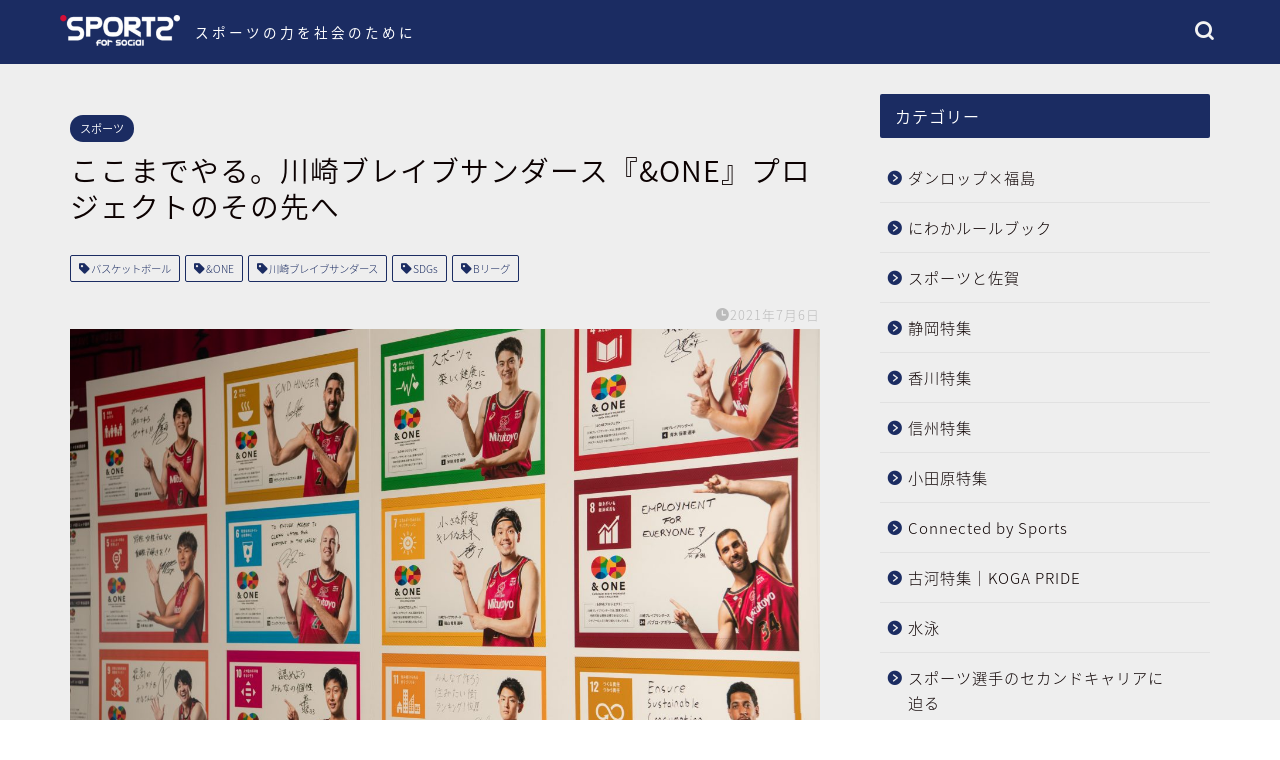

--- FILE ---
content_type: text/html; charset=UTF-8
request_url: https://sports-for-social.com/sports/bleague-bravethunders/
body_size: 109987
content:
<!DOCTYPE html>
<html lang="ja">
<head prefix="og: http://ogp.me/ns# fb: http://ogp.me/ns/fb# article: http://ogp.me/ns/article#">
<meta charset="utf-8">
<meta http-equiv="X-UA-Compatible" content="IE=edge">
<meta name="viewport" content="width=device-width, initial-scale=1">
<!-- ここからOGP -->
<meta property="og:type" content="blog">
<meta property="og:title" content="ここまでやる。川崎ブレイブサンダース『&ONE』プロジェクトのその先へ｜Sports for Social"> 
<meta property="og:url" content="https://sports-for-social.com/sports/bleague-bravethunders/"> 
<meta property="og:description" content="2020-2021シーズン、Bリーグで最大に露出されたSDGsイベント。それは川崎ブレイブサンダースの『&ONE days』（3/26，27の2日間開催）です。
2020年9月からスタートした『&ONE』プロジェクト。その総括と未来について、自らプロジェクトリーダーを務め、活動を引っ張る元沢伸夫社長（以下、元沢）にお話を伺いました。"> 
<meta property="og:image" content="https://sports-for-social.com/wp/wp-content/uploads/2021/07/ONEdays_選手と学ぶSDGsブース⑥.jpg.jpg">
<meta property="og:site_name" content="Sports for Social">
<meta property="fb:admins" content="">
<meta name="twitter:card" content="summary_large_image">
<!-- ここまでOGP --> 

<meta name="description" itemprop="description" content="2020-2021シーズン、Bリーグで最大に露出されたSDGsイベント。それは川崎ブレイブサンダースの『&ONE days』（3/26，27の2日間開催）です。
2020年9月からスタートした『&ONE』プロジェクト。その総括と未来について、自らプロジェクトリーダーを務め、活動を引っ張る元沢伸夫社長（以下、元沢）にお話を伺いました。" >
<meta name="keywords" itemprop="keywords" content="SDGs,川崎ブレイブサンダース,Bリーグ" >
<link rel="canonical" href="https://sports-for-social.com/sports/bleague-bravethunders/">
<title>ここまでやる。川崎ブレイブサンダース『&ONE』プロジェクトのその先へ｜Sports for Social</title>
<meta name='robots' content='max-image-preview:large' />
<link rel='dns-prefetch' href='//ajax.googleapis.com' />
<link rel='dns-prefetch' href='//cdnjs.cloudflare.com' />
<link rel="alternate" type="application/rss+xml" title="Sports for Social &raquo; フィード" href="https://sports-for-social.com/feed/" />
<link rel="alternate" type="application/rss+xml" title="Sports for Social &raquo; コメントフィード" href="https://sports-for-social.com/comments/feed/" />
<link rel="alternate" type="application/rss+xml" title="Sports for Social &raquo; ここまでやる。川崎ブレイブサンダース『&#038;ONE』プロジェクトのその先へ のコメントのフィード" href="https://sports-for-social.com/sports/bleague-bravethunders/feed/" />
<link rel="alternate" title="oEmbed (JSON)" type="application/json+oembed" href="https://sports-for-social.com/wp-json/oembed/1.0/embed?url=https%3A%2F%2Fsports-for-social.com%2Fsports%2Fbleague-bravethunders%2F" />
<link rel="alternate" title="oEmbed (XML)" type="text/xml+oembed" href="https://sports-for-social.com/wp-json/oembed/1.0/embed?url=https%3A%2F%2Fsports-for-social.com%2Fsports%2Fbleague-bravethunders%2F&#038;format=xml" />
<style id='wp-img-auto-sizes-contain-inline-css' type='text/css'>
img:is([sizes=auto i],[sizes^="auto," i]){contain-intrinsic-size:3000px 1500px}
/*# sourceURL=wp-img-auto-sizes-contain-inline-css */
</style>
<style id='wp-emoji-styles-inline-css' type='text/css'>

	img.wp-smiley, img.emoji {
		display: inline !important;
		border: none !important;
		box-shadow: none !important;
		height: 1em !important;
		width: 1em !important;
		margin: 0 0.07em !important;
		vertical-align: -0.1em !important;
		background: none !important;
		padding: 0 !important;
	}
/*# sourceURL=wp-emoji-styles-inline-css */
</style>
<style id='wp-block-library-inline-css' type='text/css'>
:root{--wp-block-synced-color:#7a00df;--wp-block-synced-color--rgb:122,0,223;--wp-bound-block-color:var(--wp-block-synced-color);--wp-editor-canvas-background:#ddd;--wp-admin-theme-color:#007cba;--wp-admin-theme-color--rgb:0,124,186;--wp-admin-theme-color-darker-10:#006ba1;--wp-admin-theme-color-darker-10--rgb:0,107,160.5;--wp-admin-theme-color-darker-20:#005a87;--wp-admin-theme-color-darker-20--rgb:0,90,135;--wp-admin-border-width-focus:2px}@media (min-resolution:192dpi){:root{--wp-admin-border-width-focus:1.5px}}.wp-element-button{cursor:pointer}:root .has-very-light-gray-background-color{background-color:#eee}:root .has-very-dark-gray-background-color{background-color:#313131}:root .has-very-light-gray-color{color:#eee}:root .has-very-dark-gray-color{color:#313131}:root .has-vivid-green-cyan-to-vivid-cyan-blue-gradient-background{background:linear-gradient(135deg,#00d084,#0693e3)}:root .has-purple-crush-gradient-background{background:linear-gradient(135deg,#34e2e4,#4721fb 50%,#ab1dfe)}:root .has-hazy-dawn-gradient-background{background:linear-gradient(135deg,#faaca8,#dad0ec)}:root .has-subdued-olive-gradient-background{background:linear-gradient(135deg,#fafae1,#67a671)}:root .has-atomic-cream-gradient-background{background:linear-gradient(135deg,#fdd79a,#004a59)}:root .has-nightshade-gradient-background{background:linear-gradient(135deg,#330968,#31cdcf)}:root .has-midnight-gradient-background{background:linear-gradient(135deg,#020381,#2874fc)}:root{--wp--preset--font-size--normal:16px;--wp--preset--font-size--huge:42px}.has-regular-font-size{font-size:1em}.has-larger-font-size{font-size:2.625em}.has-normal-font-size{font-size:var(--wp--preset--font-size--normal)}.has-huge-font-size{font-size:var(--wp--preset--font-size--huge)}.has-text-align-center{text-align:center}.has-text-align-left{text-align:left}.has-text-align-right{text-align:right}.has-fit-text{white-space:nowrap!important}#end-resizable-editor-section{display:none}.aligncenter{clear:both}.items-justified-left{justify-content:flex-start}.items-justified-center{justify-content:center}.items-justified-right{justify-content:flex-end}.items-justified-space-between{justify-content:space-between}.screen-reader-text{border:0;clip-path:inset(50%);height:1px;margin:-1px;overflow:hidden;padding:0;position:absolute;width:1px;word-wrap:normal!important}.screen-reader-text:focus{background-color:#ddd;clip-path:none;color:#444;display:block;font-size:1em;height:auto;left:5px;line-height:normal;padding:15px 23px 14px;text-decoration:none;top:5px;width:auto;z-index:100000}html :where(.has-border-color){border-style:solid}html :where([style*=border-top-color]){border-top-style:solid}html :where([style*=border-right-color]){border-right-style:solid}html :where([style*=border-bottom-color]){border-bottom-style:solid}html :where([style*=border-left-color]){border-left-style:solid}html :where([style*=border-width]){border-style:solid}html :where([style*=border-top-width]){border-top-style:solid}html :where([style*=border-right-width]){border-right-style:solid}html :where([style*=border-bottom-width]){border-bottom-style:solid}html :where([style*=border-left-width]){border-left-style:solid}html :where(img[class*=wp-image-]){height:auto;max-width:100%}:where(figure){margin:0 0 1em}html :where(.is-position-sticky){--wp-admin--admin-bar--position-offset:var(--wp-admin--admin-bar--height,0px)}@media screen and (max-width:600px){html :where(.is-position-sticky){--wp-admin--admin-bar--position-offset:0px}}

/*# sourceURL=wp-block-library-inline-css */
</style><style id='wp-block-buttons-inline-css' type='text/css'>
.wp-block-buttons{box-sizing:border-box}.wp-block-buttons.is-vertical{flex-direction:column}.wp-block-buttons.is-vertical>.wp-block-button:last-child{margin-bottom:0}.wp-block-buttons>.wp-block-button{display:inline-block;margin:0}.wp-block-buttons.is-content-justification-left{justify-content:flex-start}.wp-block-buttons.is-content-justification-left.is-vertical{align-items:flex-start}.wp-block-buttons.is-content-justification-center{justify-content:center}.wp-block-buttons.is-content-justification-center.is-vertical{align-items:center}.wp-block-buttons.is-content-justification-right{justify-content:flex-end}.wp-block-buttons.is-content-justification-right.is-vertical{align-items:flex-end}.wp-block-buttons.is-content-justification-space-between{justify-content:space-between}.wp-block-buttons.aligncenter{text-align:center}.wp-block-buttons:not(.is-content-justification-space-between,.is-content-justification-right,.is-content-justification-left,.is-content-justification-center) .wp-block-button.aligncenter{margin-left:auto;margin-right:auto;width:100%}.wp-block-buttons[style*=text-decoration] .wp-block-button,.wp-block-buttons[style*=text-decoration] .wp-block-button__link{text-decoration:inherit}.wp-block-buttons.has-custom-font-size .wp-block-button__link{font-size:inherit}.wp-block-buttons .wp-block-button__link{width:100%}.wp-block-button.aligncenter{text-align:center}
/*# sourceURL=https://sports-for-social.com/wp/wp-includes/blocks/buttons/style.min.css */
</style>
<style id='global-styles-inline-css' type='text/css'>
:root{--wp--preset--aspect-ratio--square: 1;--wp--preset--aspect-ratio--4-3: 4/3;--wp--preset--aspect-ratio--3-4: 3/4;--wp--preset--aspect-ratio--3-2: 3/2;--wp--preset--aspect-ratio--2-3: 2/3;--wp--preset--aspect-ratio--16-9: 16/9;--wp--preset--aspect-ratio--9-16: 9/16;--wp--preset--color--black: #000000;--wp--preset--color--cyan-bluish-gray: #abb8c3;--wp--preset--color--white: #ffffff;--wp--preset--color--pale-pink: #f78da7;--wp--preset--color--vivid-red: #cf2e2e;--wp--preset--color--luminous-vivid-orange: #ff6900;--wp--preset--color--luminous-vivid-amber: #fcb900;--wp--preset--color--light-green-cyan: #7bdcb5;--wp--preset--color--vivid-green-cyan: #00d084;--wp--preset--color--pale-cyan-blue: #8ed1fc;--wp--preset--color--vivid-cyan-blue: #0693e3;--wp--preset--color--vivid-purple: #9b51e0;--wp--preset--gradient--vivid-cyan-blue-to-vivid-purple: linear-gradient(135deg,rgb(6,147,227) 0%,rgb(155,81,224) 100%);--wp--preset--gradient--light-green-cyan-to-vivid-green-cyan: linear-gradient(135deg,rgb(122,220,180) 0%,rgb(0,208,130) 100%);--wp--preset--gradient--luminous-vivid-amber-to-luminous-vivid-orange: linear-gradient(135deg,rgb(252,185,0) 0%,rgb(255,105,0) 100%);--wp--preset--gradient--luminous-vivid-orange-to-vivid-red: linear-gradient(135deg,rgb(255,105,0) 0%,rgb(207,46,46) 100%);--wp--preset--gradient--very-light-gray-to-cyan-bluish-gray: linear-gradient(135deg,rgb(238,238,238) 0%,rgb(169,184,195) 100%);--wp--preset--gradient--cool-to-warm-spectrum: linear-gradient(135deg,rgb(74,234,220) 0%,rgb(151,120,209) 20%,rgb(207,42,186) 40%,rgb(238,44,130) 60%,rgb(251,105,98) 80%,rgb(254,248,76) 100%);--wp--preset--gradient--blush-light-purple: linear-gradient(135deg,rgb(255,206,236) 0%,rgb(152,150,240) 100%);--wp--preset--gradient--blush-bordeaux: linear-gradient(135deg,rgb(254,205,165) 0%,rgb(254,45,45) 50%,rgb(107,0,62) 100%);--wp--preset--gradient--luminous-dusk: linear-gradient(135deg,rgb(255,203,112) 0%,rgb(199,81,192) 50%,rgb(65,88,208) 100%);--wp--preset--gradient--pale-ocean: linear-gradient(135deg,rgb(255,245,203) 0%,rgb(182,227,212) 50%,rgb(51,167,181) 100%);--wp--preset--gradient--electric-grass: linear-gradient(135deg,rgb(202,248,128) 0%,rgb(113,206,126) 100%);--wp--preset--gradient--midnight: linear-gradient(135deg,rgb(2,3,129) 0%,rgb(40,116,252) 100%);--wp--preset--font-size--small: 13px;--wp--preset--font-size--medium: 20px;--wp--preset--font-size--large: 36px;--wp--preset--font-size--x-large: 42px;--wp--preset--spacing--20: 0.44rem;--wp--preset--spacing--30: 0.67rem;--wp--preset--spacing--40: 1rem;--wp--preset--spacing--50: 1.5rem;--wp--preset--spacing--60: 2.25rem;--wp--preset--spacing--70: 3.38rem;--wp--preset--spacing--80: 5.06rem;--wp--preset--shadow--natural: 6px 6px 9px rgba(0, 0, 0, 0.2);--wp--preset--shadow--deep: 12px 12px 50px rgba(0, 0, 0, 0.4);--wp--preset--shadow--sharp: 6px 6px 0px rgba(0, 0, 0, 0.2);--wp--preset--shadow--outlined: 6px 6px 0px -3px rgb(255, 255, 255), 6px 6px rgb(0, 0, 0);--wp--preset--shadow--crisp: 6px 6px 0px rgb(0, 0, 0);}:where(.is-layout-flex){gap: 0.5em;}:where(.is-layout-grid){gap: 0.5em;}body .is-layout-flex{display: flex;}.is-layout-flex{flex-wrap: wrap;align-items: center;}.is-layout-flex > :is(*, div){margin: 0;}body .is-layout-grid{display: grid;}.is-layout-grid > :is(*, div){margin: 0;}:where(.wp-block-columns.is-layout-flex){gap: 2em;}:where(.wp-block-columns.is-layout-grid){gap: 2em;}:where(.wp-block-post-template.is-layout-flex){gap: 1.25em;}:where(.wp-block-post-template.is-layout-grid){gap: 1.25em;}.has-black-color{color: var(--wp--preset--color--black) !important;}.has-cyan-bluish-gray-color{color: var(--wp--preset--color--cyan-bluish-gray) !important;}.has-white-color{color: var(--wp--preset--color--white) !important;}.has-pale-pink-color{color: var(--wp--preset--color--pale-pink) !important;}.has-vivid-red-color{color: var(--wp--preset--color--vivid-red) !important;}.has-luminous-vivid-orange-color{color: var(--wp--preset--color--luminous-vivid-orange) !important;}.has-luminous-vivid-amber-color{color: var(--wp--preset--color--luminous-vivid-amber) !important;}.has-light-green-cyan-color{color: var(--wp--preset--color--light-green-cyan) !important;}.has-vivid-green-cyan-color{color: var(--wp--preset--color--vivid-green-cyan) !important;}.has-pale-cyan-blue-color{color: var(--wp--preset--color--pale-cyan-blue) !important;}.has-vivid-cyan-blue-color{color: var(--wp--preset--color--vivid-cyan-blue) !important;}.has-vivid-purple-color{color: var(--wp--preset--color--vivid-purple) !important;}.has-black-background-color{background-color: var(--wp--preset--color--black) !important;}.has-cyan-bluish-gray-background-color{background-color: var(--wp--preset--color--cyan-bluish-gray) !important;}.has-white-background-color{background-color: var(--wp--preset--color--white) !important;}.has-pale-pink-background-color{background-color: var(--wp--preset--color--pale-pink) !important;}.has-vivid-red-background-color{background-color: var(--wp--preset--color--vivid-red) !important;}.has-luminous-vivid-orange-background-color{background-color: var(--wp--preset--color--luminous-vivid-orange) !important;}.has-luminous-vivid-amber-background-color{background-color: var(--wp--preset--color--luminous-vivid-amber) !important;}.has-light-green-cyan-background-color{background-color: var(--wp--preset--color--light-green-cyan) !important;}.has-vivid-green-cyan-background-color{background-color: var(--wp--preset--color--vivid-green-cyan) !important;}.has-pale-cyan-blue-background-color{background-color: var(--wp--preset--color--pale-cyan-blue) !important;}.has-vivid-cyan-blue-background-color{background-color: var(--wp--preset--color--vivid-cyan-blue) !important;}.has-vivid-purple-background-color{background-color: var(--wp--preset--color--vivid-purple) !important;}.has-black-border-color{border-color: var(--wp--preset--color--black) !important;}.has-cyan-bluish-gray-border-color{border-color: var(--wp--preset--color--cyan-bluish-gray) !important;}.has-white-border-color{border-color: var(--wp--preset--color--white) !important;}.has-pale-pink-border-color{border-color: var(--wp--preset--color--pale-pink) !important;}.has-vivid-red-border-color{border-color: var(--wp--preset--color--vivid-red) !important;}.has-luminous-vivid-orange-border-color{border-color: var(--wp--preset--color--luminous-vivid-orange) !important;}.has-luminous-vivid-amber-border-color{border-color: var(--wp--preset--color--luminous-vivid-amber) !important;}.has-light-green-cyan-border-color{border-color: var(--wp--preset--color--light-green-cyan) !important;}.has-vivid-green-cyan-border-color{border-color: var(--wp--preset--color--vivid-green-cyan) !important;}.has-pale-cyan-blue-border-color{border-color: var(--wp--preset--color--pale-cyan-blue) !important;}.has-vivid-cyan-blue-border-color{border-color: var(--wp--preset--color--vivid-cyan-blue) !important;}.has-vivid-purple-border-color{border-color: var(--wp--preset--color--vivid-purple) !important;}.has-vivid-cyan-blue-to-vivid-purple-gradient-background{background: var(--wp--preset--gradient--vivid-cyan-blue-to-vivid-purple) !important;}.has-light-green-cyan-to-vivid-green-cyan-gradient-background{background: var(--wp--preset--gradient--light-green-cyan-to-vivid-green-cyan) !important;}.has-luminous-vivid-amber-to-luminous-vivid-orange-gradient-background{background: var(--wp--preset--gradient--luminous-vivid-amber-to-luminous-vivid-orange) !important;}.has-luminous-vivid-orange-to-vivid-red-gradient-background{background: var(--wp--preset--gradient--luminous-vivid-orange-to-vivid-red) !important;}.has-very-light-gray-to-cyan-bluish-gray-gradient-background{background: var(--wp--preset--gradient--very-light-gray-to-cyan-bluish-gray) !important;}.has-cool-to-warm-spectrum-gradient-background{background: var(--wp--preset--gradient--cool-to-warm-spectrum) !important;}.has-blush-light-purple-gradient-background{background: var(--wp--preset--gradient--blush-light-purple) !important;}.has-blush-bordeaux-gradient-background{background: var(--wp--preset--gradient--blush-bordeaux) !important;}.has-luminous-dusk-gradient-background{background: var(--wp--preset--gradient--luminous-dusk) !important;}.has-pale-ocean-gradient-background{background: var(--wp--preset--gradient--pale-ocean) !important;}.has-electric-grass-gradient-background{background: var(--wp--preset--gradient--electric-grass) !important;}.has-midnight-gradient-background{background: var(--wp--preset--gradient--midnight) !important;}.has-small-font-size{font-size: var(--wp--preset--font-size--small) !important;}.has-medium-font-size{font-size: var(--wp--preset--font-size--medium) !important;}.has-large-font-size{font-size: var(--wp--preset--font-size--large) !important;}.has-x-large-font-size{font-size: var(--wp--preset--font-size--x-large) !important;}
/*# sourceURL=global-styles-inline-css */
</style>

<style id='classic-theme-styles-inline-css' type='text/css'>
/*! This file is auto-generated */
.wp-block-button__link{color:#fff;background-color:#32373c;border-radius:9999px;box-shadow:none;text-decoration:none;padding:calc(.667em + 2px) calc(1.333em + 2px);font-size:1.125em}.wp-block-file__button{background:#32373c;color:#fff;text-decoration:none}
/*# sourceURL=/wp-includes/css/classic-themes.min.css */
</style>
<link rel='stylesheet' id='pz-linkcard-css' href='//sports-for-social.com/wp/wp-content/uploads/pz-linkcard/style.css?ver=2.5.1.84' type='text/css' media='all' />
<link rel='stylesheet' id='parent-style-css' href='https://sports-for-social.com/wp/wp-content/themes/jin/style.css?ver=6.9' type='text/css' media='all' />
<link rel='stylesheet' id='theme-style-css' href='https://sports-for-social.com/wp/wp-content/themes/jin-child/style.css?ver=6.9' type='text/css' media='all' />
<link rel='stylesheet' id='swiper-style-css' href='https://cdnjs.cloudflare.com/ajax/libs/Swiper/4.0.7/css/swiper.min.css?ver=6.9' type='text/css' media='all' />
<link rel='stylesheet' id='simple-social-icons-font-css' href='https://sports-for-social.com/wp/wp-content/plugins/simple-social-icons/css/style.css?ver=3.0.2' type='text/css' media='all' />
<link rel='stylesheet' id='tablepress-default-css' href='https://sports-for-social.com/wp/wp-content/plugins/tablepress/css/build/default.css?ver=2.2.5' type='text/css' media='all' />
<link rel="https://api.w.org/" href="https://sports-for-social.com/wp-json/" /><link rel="alternate" title="JSON" type="application/json" href="https://sports-for-social.com/wp-json/wp/v2/posts/3067" /><link rel='shortlink' href='https://sports-for-social.com/?p=3067' />
	<style type="text/css">
		#wrapper {
			background-color: #eeeeee;
			background-image: url();
					}

		.related-entry-headline-text span:before,
		#comment-title span:before,
		#reply-title span:before {
			background-color: #1b2c62;
			border-color: #1b2c62 !important;
		}

		#breadcrumb:after,
		#page-top a {
			background-color: #1b2c62;
		}

		#footer-widget-area {
			background-color: #1b2c62;
			border: none !important;
		}

		.footer-inner a #copyright,
		#copyright-center {
			border-color: taransparent !important;
			color: #0c0000 !important;
		}

		.page-top-footer a {
			color: #1b2c62 !important;
		}

		#breadcrumb ul li,
		#breadcrumb ul li a {
			color: #1b2c62 !important;
		}

		body,
		a,
		a:link,
		a:visited,
		.my-profile,
		.widgettitle,
		.tabBtn-mag label {
			color: #0c0000;
		}

		a:hover {
			color: #1b2c62;
		}

		.widget_nav_menu ul>li>a:before,
		.widget_categories ul>li>a:before,
		.widget_pages ul>li>a:before,
		.widget_recent_entries ul>li>a:before,
		.widget_archive ul>li>a:before,
		.widget_archive form:after,
		.widget_categories form:after,
		.widget_nav_menu ul>li>ul.sub-menu>li>a:before,
		.widget_categories ul>li>.children>li>a:before,
		.widget_pages ul>li>.children>li>a:before,
		.widget_nav_menu ul>li>ul.sub-menu>li>ul.sub-menu li>a:before,
		.widget_categories ul>li>.children>li>.children li>a:before,
		.widget_pages ul>li>.children>li>.children li>a:before {
			color: #1b2c62;
		}

		.widget_nav_menu ul .sub-menu .sub-menu li a:before {
			background-color: #0c0000 !important;
		}
		.d--labeling-act-border{
			border-color: rgba(12,0,0,0.18);
		}
		.c--labeling-act.d--labeling-act-solid{
			background-color: rgba(12,0,0,0.06);
		}
		.a--labeling-act{
			color: rgba(12,0,0,0.6);
		}
		.a--labeling-small-act span{
			background-color: rgba(12,0,0,0.21);
		}
		.c--labeling-act.d--labeling-act-strong{
			background-color: rgba(12,0,0,0.045);
		}
		.d--labeling-act-strong .a--labeling-act{
			color: rgba(12,0,0,0.75);
		}


		footer .footer-widget,
		footer .footer-widget a,
		footer .footer-widget ul li,
		.footer-widget.widget_nav_menu ul>li>a:before,
		.footer-widget.widget_categories ul>li>a:before,
		.footer-widget.widget_recent_entries ul>li>a:before,
		.footer-widget.widget_pages ul>li>a:before,
		.footer-widget.widget_archive ul>li>a:before,
		footer .widget_tag_cloud .tagcloud a:before {
			color: #ffffff !important;
			border-color: #ffffff !important;
		}

		footer .footer-widget .widgettitle {
			color: #ffffff !important;
			border-color: #1b2c62 !important;
		}

		footer .widget_nav_menu ul .children .children li a:before,
		footer .widget_categories ul .children .children li a:before,
		footer .widget_nav_menu ul .sub-menu .sub-menu li a:before {
			background-color: #ffffff !important;
		}

		#drawernav a:hover,
		.post-list-title,
		#prev-next p,
		#toc_container .toc_list li a {
			color: #0c0000 !important;
		}

		#header-box {
			background-color: #1b2c62;
		}

		@media (min-width: 768px) {

			#header-box .header-box10-bg:before,
			#header-box .header-box11-bg:before {
				border-radius: 2px;
			}
		}

		@media (min-width: 768px) {
			.top-image-meta {
				margin-top: calc(0px - 30px);
			}
		}

		@media (min-width: 1200px) {
			.top-image-meta {
				margin-top: calc(0px);
			}
		}

		.pickup-contents:before {
			background-color: #1b2c62 !important;
		}

		.main-image-text {
			color: #ffffff;
		}

		.main-image-text-sub {
			color: #0c0000;
		}

		@media (min-width: 481px) {
			#site-info {
				padding-top: 15px !important;
				padding-bottom: 15px !important;
			}
		}

		#site-info span a {
			color: #f4f4f4 !important;
		}

		#headmenu .headsns .line a svg {
			fill: #f4f4f4 !important;
		}

		#headmenu .headsns a,
		#headmenu {
			color: #f4f4f4 !important;
			border-color: #f4f4f4 !important;
		}

		.profile-follow .line-sns a svg {
			fill: #1b2c62 !important;
		}

		.profile-follow .line-sns a:hover svg {
			fill: #1b2c62 !important;
		}

		.profile-follow a {
			color: #1b2c62 !important;
			border-color: #1b2c62 !important;
		}

		.profile-follow a:hover,
		#headmenu .headsns a:hover {
			color: #1b2c62 !important;
			border-color: #1b2c62 !important;
		}

		.search-box:hover {
			color: #1b2c62 !important;
			border-color: #1b2c62 !important;
		}

		#header #headmenu .headsns .line a:hover svg {
			fill: #1b2c62 !important;
		}

		.cps-icon-bar,
		#navtoggle:checked+.sp-menu-open .cps-icon-bar {
			background-color: #f4f4f4;
		}

		#nav-container {
			background-color: #fff;
		}

		.menu-box .menu-item svg {
			fill: #f4f4f4;
		}

		#drawernav ul.menu-box>li>a,
		#drawernav2 ul.menu-box>li>a,
		#drawernav3 ul.menu-box>li>a,
		#drawernav4 ul.menu-box>li>a,
		#drawernav5 ul.menu-box>li>a,
		#drawernav ul.menu-box>li.menu-item-has-children:after,
		#drawernav2 ul.menu-box>li.menu-item-has-children:after,
		#drawernav3 ul.menu-box>li.menu-item-has-children:after,
		#drawernav4 ul.menu-box>li.menu-item-has-children:after,
		#drawernav5 ul.menu-box>li.menu-item-has-children:after {
			color: #f4f4f4 !important;
		}

		#drawernav ul.menu-box li a,
		#drawernav2 ul.menu-box li a,
		#drawernav3 ul.menu-box li a,
		#drawernav4 ul.menu-box li a,
		#drawernav5 ul.menu-box li a {
			font-size: 14px !important;
		}

		#drawernav3 ul.menu-box>li {
			color: #0c0000 !important;
		}

		#drawernav4 .menu-box>.menu-item>a:after,
		#drawernav3 .menu-box>.menu-item>a:after,
		#drawernav .menu-box>.menu-item>a:after {
			background-color: #f4f4f4 !important;
		}

		#drawernav2 .menu-box>.menu-item:hover,
		#drawernav5 .menu-box>.menu-item:hover {
			border-top-color: #1b2c62 !important;
		}

		.cps-info-bar a {
			background-color: #1b2c62 !important;
		}

		@media (min-width: 768px) {
			.post-list-mag .post-list-item:not(:nth-child(2n)) {
				margin-right: 2.6%;
			}
		}

		@media (min-width: 768px) {

			#tab-1:checked~.tabBtn-mag li [for="tab-1"]:after,
			#tab-2:checked~.tabBtn-mag li [for="tab-2"]:after,
			#tab-3:checked~.tabBtn-mag li [for="tab-3"]:after,
			#tab-4:checked~.tabBtn-mag li [for="tab-4"]:after {
				border-top-color: #1b2c62 !important;
			}

			.tabBtn-mag label {
				border-bottom-color: #1b2c62 !important;
			}
		}

		#tab-1:checked~.tabBtn-mag li [for="tab-1"],
		#tab-2:checked~.tabBtn-mag li [for="tab-2"],
		#tab-3:checked~.tabBtn-mag li [for="tab-3"],
		#tab-4:checked~.tabBtn-mag li [for="tab-4"],
		#prev-next a.next:after,
		#prev-next a.prev:after,
		.more-cat-button a:hover span:before {
			background-color: #1b2c62 !important;
		}


		.swiper-slide .post-list-cat,
		.post-list-mag .post-list-cat,
		.post-list-mag3col .post-list-cat,
		.post-list-mag-sp1col .post-list-cat,
		.swiper-pagination-bullet-active,
		.pickup-cat,
		.post-list .post-list-cat,
		#breadcrumb .bcHome a:hover span:before,
		.popular-item:nth-child(1) .pop-num,
		.popular-item:nth-child(2) .pop-num,
		.popular-item:nth-child(3) .pop-num {
			background-color: #1b2c62 !important;
		}

		.sidebar-btn a,
		.profile-sns-menu {
			background-color: #1b2c62 !important;
		}

		.sp-sns-menu a,
		.pickup-contents-box a:hover .pickup-title {
			border-color: #1b2c62 !important;
			color: #1b2c62 !important;
		}

		.pro-line svg {
			fill: #1b2c62 !important;
		}

		.cps-post-cat a,
		.meta-cat,
		.popular-cat {
			background-color: #1b2c62 !important;
			border-color: #1b2c62 !important;
		}

		.tagicon,
		.tag-box a,
		#toc_container .toc_list>li,
		#toc_container .toc_title {
			color: #1b2c62 !important;
		}

		.widget_tag_cloud a::before {
			color: #0c0000 !important;
		}

		.tag-box a,
		#toc_container:before {
			border-color: #1b2c62 !important;
		}

		.cps-post-cat a:hover {
			color: #1b2c62 !important;
		}

		.pagination li:not([class*="current"]) a:hover,
		.widget_tag_cloud a:hover {
			background-color: #1b2c62 !important;
		}

		.pagination li:not([class*="current"]) a:hover {
			opacity: 0.5 !important;
		}

		.pagination li.current a {
			background-color: #1b2c62 !important;
			border-color: #1b2c62 !important;
		}

		.nextpage a:hover span {
			color: #1b2c62 !important;
			border-color: #1b2c62 !important;
		}

		.cta-content:before {
			background-color: #eeeeee !important;
		}

		.cta-text,
		.info-title {
			color: #0a0202 !important;
		}

		#footer-widget-area.footer_style1 .widgettitle {
			border-color: #1b2c62 !important;
		}

		.sidebar_style1 .widgettitle,
		.sidebar_style5 .widgettitle {
			border-color: #1b2c62 !important;
		}

		.sidebar_style2 .widgettitle,
		.sidebar_style4 .widgettitle,
		.sidebar_style6 .widgettitle,
		#home-bottom-widget .widgettitle,
		#home-top-widget .widgettitle,
		#post-bottom-widget .widgettitle,
		#post-top-widget .widgettitle {
			background-color: #1b2c62 !important;
		}

		#home-bottom-widget .widget_search .search-box input[type="submit"],
		#home-top-widget .widget_search .search-box input[type="submit"],
		#post-bottom-widget .widget_search .search-box input[type="submit"],
		#post-top-widget .widget_search .search-box input[type="submit"] {
			background-color: #1b2c62 !important;
		}

		.tn-logo-size {
			font-size: 100% !important;
		}

		@media (min-width: 481px) {
			.tn-logo-size img {
				width: calc(100%*0.5) !important;
			}
		}

		@media (min-width: 768px) {
			.tn-logo-size img {
				width: calc(100%*2.2) !important;
			}
		}

		@media (min-width: 1200px) {
			.tn-logo-size img {
				width: 100% !important;
			}
		}

		.sp-logo-size {
			font-size: 60% !important;
		}

		.sp-logo-size img {
			width: 60% !important;
		}

		.cps-post-main ul>li:before,
		.cps-post-main ol>li:before {
			background-color: #1b2c62 !important;
		}

		.profile-card .profile-title {
			background-color: #1b2c62 !important;
		}

		.profile-card {
			border-color: #1b2c62 !important;
		}

		.cps-post-main a {
			color: #1b2c62;
		}

		.cps-post-main .marker {
			background: -webkit-linear-gradient(transparent 80%, #f2c500 0%);
			background: linear-gradient(transparent 80%, #f2c500 0%);
		}

		.cps-post-main .marker2 {
			background: -webkit-linear-gradient(transparent 60%, #a9eaf2 0%);
			background: linear-gradient(transparent 60%, #a9eaf2 0%);
		}

		.cps-post-main .jic-sc {
			color: #1b2c62;
		}


		.simple-box1 {
			border-color: #0c0000 !important;
		}

		.simple-box2 {
			border-color: #f2bf7d !important;
		}

		.simple-box3 {
			border-color: #b5e28a !important;
		}

		.simple-box4 {
			border-color: #7badd8 !important;
		}

		.simple-box4:before {
			background-color: #7badd8;
		}

		.simple-box5 {
			border-color: #e896c7 !important;
		}

		.simple-box5:before {
			background-color: #e896c7;
		}

		.simple-box6 {
			background-color: #fffdef !important;
		}

		.simple-box7 {
			border-color: #def1f9 !important;
		}

		.simple-box7:before {
			background-color: #def1f9 !important;
		}

		.simple-box8 {
			border-color: #96ddc1 !important;
		}

		.simple-box8:before {
			background-color: #96ddc1 !important;
		}

		.simple-box9:before {
			background-color: #e1c0e8 !important;
		}

		.simple-box9:after {
			border-color: #e1c0e8 #e1c0e8 #eeeeee #eeeeee !important;
		}

		.kaisetsu-box1:before,
		.kaisetsu-box1-title {
			background-color: #ffb49e !important;
		}

		.kaisetsu-box2 {
			border-color: #0c0000 !important;
		}

		.kaisetsu-box2-title {
			background-color: #0c0000 !important;
		}

		.kaisetsu-box4 {
			border-color: #ea91a9 !important;
		}

		.kaisetsu-box4-title {
			background-color: #ea91a9 !important;
		}

		.kaisetsu-box5:before {
			background-color: #57b3ba !important;
		}

		.kaisetsu-box5-title {
			background-color: #57b3ba !important;
		}

		.concept-box1 {
			border-color: #85db8f !important;
		}

		.concept-box1:after {
			background-color: #85db8f !important;
		}

		.concept-box1:before {
			content: "ポイント" !important;
			color: #85db8f !important;
		}

		.concept-box2 {
			border-color: #f7cf6a !important;
		}

		.concept-box2:after {
			background-color: #f7cf6a !important;
		}

		.concept-box2:before {
			content: "注意点" !important;
			color: #f7cf6a !important;
		}

		.concept-box3 {
			border-color: #86cee8 !important;
		}

		.concept-box3:after {
			background-color: #86cee8 !important;
		}

		.concept-box3:before {
			content: "良い例" !important;
			color: #86cee8 !important;
		}

		.concept-box4 {
			border-color: #ed8989 !important;
		}

		.concept-box4:after {
			background-color: #ed8989 !important;
		}

		.concept-box4:before {
			content: "悪い例" !important;
			color: #ed8989 !important;
		}

		.concept-box5 {
			border-color: #9e9e9e !important;
		}

		.concept-box5:after {
			background-color: #9e9e9e !important;
		}

		.concept-box5:before {
			content: "参考" !important;
			color: #9e9e9e !important;
		}

		.concept-box6 {
			border-color: #8eaced !important;
		}

		.concept-box6:after {
			background-color: #8eaced !important;
		}

		.concept-box6:before {
			content: "メモ" !important;
			color: #8eaced !important;
		}

		.innerlink-box1,
		.blog-card {
			border-color: #73bc9b !important;
		}

		.innerlink-box1-title {
			background-color: #73bc9b !important;
			border-color: #73bc9b !important;
		}

		.innerlink-box1:before,
		.blog-card-hl-box {
			background-color: #73bc9b !important;
		}

		.concept-box1:before,
		.concept-box2:before,
		.concept-box3:before,
		.concept-box4:before,
		.concept-box5:before,
		.concept-box6:before {
			background-color: #eeeeee;
			background-image: url();
		}

		.concept-box1:after,
		.concept-box2:after,
		.concept-box3:after,
		.concept-box4:after,
		.concept-box5:after,
		.concept-box6:after {
			border-color: #eeeeee;
			border-image: url() 27 23 / 50px 30px / 1rem round space0 / 5px 5px;
		}

		.jin-ac-box01-title::after {
			color: #1b2c62;
		}

		.color-button01 a,
		.color-button01 a:hover,
		.color-button01:before {
			background-color: #0c0000 !important;
		}

		.top-image-btn-color a,
		.top-image-btn-color a:hover,
		.top-image-btn-color:before {
			background-color: #dd0000 !important;
		}

		.color-button02 a,
		.color-button02 a:hover,
		.color-button02:before {
			background-color: #dd0000 !important;
		}

		.color-button01-big a,
		.color-button01-big a:hover,
		.color-button01-big:before {
			background-color: #dd0000 !important;
		}

		.color-button01-big a,
		.color-button01-big:before {
			border-radius: 5px !important;
		}

		.color-button01-big a {
			padding-top: 20px !important;
			padding-bottom: 20px !important;
		}

		.color-button02-big a,
		.color-button02-big a:hover,
		.color-button02-big:before {
			background-color: #83d159 !important;
		}

		.color-button02-big a,
		.color-button02-big:before {
			border-radius: 5px !important;
		}

		.color-button02-big a {
			padding-top: 20px !important;
			padding-bottom: 20px !important;
		}

		.color-button01-big {
			width: 75% !important;
		}

		.color-button02-big {
			width: 75% !important;
		}

		.top-image-btn-color:before,
		.wide-layout ul li .color-button01:before,
		.wide-layout ul li .color-button02:before,
		.color-button01:before,
		.color-button02:before,
		.color-button01-big:before,
		.color-button02-big:before {
			display: none;
		}

		.top-image-btn-color a:hover,
		.color-button01 a:hover,
		.color-button02 a:hover,
		.color-button01-big a:hover,
		.color-button02-big a:hover {
			-webkit-transform: translateY(2px);
			transform: translateY(2px);
			-webkit-filter: brightness(1.05);
			filter: brightness(1.05);
			opacity: 1;
		}

		.h2-style01 h2,
		.h2-style02 h2:before,
		.h2-style03 h2,
		.h2-style04 h2:before,
		.h2-style05 h2,
		.h2-style07 h2:before,
		.h2-style07 h2:after,
		.h3-style03 h3:before,
		.h3-style02 h3:before,
		.h3-style05 h3:before,
		.h3-style07 h3:before,
		.h2-style08 h2:after,
		.h2-style10 h2:before,
		.h2-style10 h2:after,
		.h3-style02 h3:after,
		.h4-style02 h4:before {
			background-color: #1b2c62 !important;
		}

		.h3-style01 h3,
		.h3-style04 h3,
		.h3-style05 h3,
		.h3-style06 h3,
		.h4-style01 h4,
		.h2-style02 h2,
		.h2-style08 h2,
		.h2-style08 h2:before,
		.h2-style09 h2,
		.h4-style03 h4 {
			border-color: #1b2c62 !important;
		}

		.h2-style05 h2:before {
			border-top-color: #1b2c62 !important;
		}

		.h2-style06 h2:before,
		.sidebar_style3 .widgettitle:after {
			background-image: linear-gradient(-45deg,
					transparent 25%,
					#1b2c62 25%,
					#1b2c62 50%,
					transparent 50%,
					transparent 75%,
					#1b2c62 75%,
					#1b2c62);
		}

		.jin-h2-icons.h2-style02 h2 .jic:before,
		.jin-h2-icons.h2-style04 h2 .jic:before,
		.jin-h2-icons.h2-style06 h2 .jic:before,
		.jin-h2-icons.h2-style07 h2 .jic:before,
		.jin-h2-icons.h2-style08 h2 .jic:before,
		.jin-h2-icons.h2-style09 h2 .jic:before,
		.jin-h2-icons.h2-style10 h2 .jic:before,
		.jin-h3-icons.h3-style01 h3 .jic:before,
		.jin-h3-icons.h3-style02 h3 .jic:before,
		.jin-h3-icons.h3-style03 h3 .jic:before,
		.jin-h3-icons.h3-style04 h3 .jic:before,
		.jin-h3-icons.h3-style05 h3 .jic:before,
		.jin-h3-icons.h3-style06 h3 .jic:before,
		.jin-h3-icons.h3-style07 h3 .jic:before,
		.jin-h4-icons.h4-style01 h4 .jic:before,
		.jin-h4-icons.h4-style02 h4 .jic:before,
		.jin-h4-icons.h4-style03 h4 .jic:before,
		.jin-h4-icons.h4-style04 h4 .jic:before {
			color: #1b2c62;
		}

		@media all and (-ms-high-contrast:none) {

			*::-ms-backdrop,
			.color-button01:before,
			.color-button02:before,
			.color-button01-big:before,
			.color-button02-big:before {
				background-color: #595857 !important;
			}
		}

		.jin-lp-h2 h2,
		.jin-lp-h2 h2 {
			background-color: transparent !important;
			border-color: transparent !important;
			color: #0c0000 !important;
		}

		.jincolumn-h3style2 {
			border-color: #1b2c62 !important;
		}

		.jinlph2-style1 h2:first-letter {
			color: #1b2c62 !important;
		}

		.jinlph2-style2 h2,
		.jinlph2-style3 h2 {
			border-color: #1b2c62 !important;
		}

		.jin-photo-title .jin-fusen1-down,
		.jin-photo-title .jin-fusen1-even,
		.jin-photo-title .jin-fusen1-up {
			border-left-color: #1b2c62;
		}

		.jin-photo-title .jin-fusen2,
		.jin-photo-title .jin-fusen3 {
			background-color: #1b2c62;
		}

		.jin-photo-title .jin-fusen2:before,
		.jin-photo-title .jin-fusen3:before {
			border-top-color: #1b2c62;
		}

		.has-huge-font-size {
			font-size: 42px !important;
		}

		.has-large-font-size {
			font-size: 36px !important;
		}

		.has-medium-font-size {
			font-size: 20px !important;
		}

		.has-normal-font-size {
			font-size: 16px !important;
		}

		.has-small-font-size {
			font-size: 13px !important;
		}
	</style>
	<style type="text/css">
		/*<!-- rtoc -->*/
		.rtoc-mokuji-content {
			background-color: #ffffff;
		}

		.rtoc-mokuji-content.frame1 {
			border: 1px solid #3f9cff;
		}

		.rtoc-mokuji-content #rtoc-mokuji-title {
			color: #555555;
		}

		.rtoc-mokuji-content .rtoc-mokuji li>a {
			color: #555555;
		}

		.rtoc-mokuji-content .mokuji_ul.level-1>.rtoc-item::before {
			background-color: #3f9cff !important;
		}

		.rtoc-mokuji-content .mokuji_ul.level-2>.rtoc-item::before {
			background-color: #3f9cff !important;
		}

		.rtoc-mokuji-content.frame2::before,
		.rtoc-mokuji-content.frame3,
		.rtoc-mokuji-content.frame4,
		.rtoc-mokuji-content.frame5 {
			border-color: #3f9cff !important;
		}

		.rtoc-mokuji-content.frame5::before,
		.rtoc-mokuji-content.frame5::after {
			background-color: #3f9cff;
		}

		.widget_block #rtoc-mokuji-widget-wrapper .rtoc-mokuji.level-1 .rtoc-item.rtoc-current:after,
		.widget #rtoc-mokuji-widget-wrapper .rtoc-mokuji.level-1 .rtoc-item.rtoc-current:after,
		#scrollad #rtoc-mokuji-widget-wrapper .rtoc-mokuji.level-1 .rtoc-item.rtoc-current:after,
		#sideBarTracking #rtoc-mokuji-widget-wrapper .rtoc-mokuji.level-1 .rtoc-item.rtoc-current:after {
			background-color: #3f9cff !important;
		}

		.cls-1,
		.cls-2 {
			stroke: #3f9cff;
		}

		.rtoc-mokuji-content .decimal_ol.level-2>.rtoc-item::before,
		.rtoc-mokuji-content .mokuji_ol.level-2>.rtoc-item::before,
		.rtoc-mokuji-content .decimal_ol.level-2>.rtoc-item::after,
		.rtoc-mokuji-content .decimal_ol.level-2>.rtoc-item::after {
			color: #3f9cff;
			background-color: #3f9cff;
		}

		.rtoc-mokuji-content .rtoc-mokuji.level-1>.rtoc-item::before {
			color: #3f9cff;
		}

		.rtoc-mokuji-content .decimal_ol>.rtoc-item::after {
			background-color: #3f9cff;
		}

		.rtoc-mokuji-content .decimal_ol>.rtoc-item::before {
			color: #3f9cff;
		}

		/*rtoc_return*/
		#rtoc_return a::before {
			background-image: url(https://sports-for-social.com/wp/wp-content/plugins/rich-table-of-content/include/../img/rtoc_return.png);
		}

		#rtoc_return a {
			background-color:  !important;
		}

		/* アクセントポイント */
		.rtoc-mokuji-content .level-1>.rtoc-item #rtocAC.accent-point::after {
			background-color: #3f9cff;
		}

		.rtoc-mokuji-content .level-2>.rtoc-item #rtocAC.accent-point::after {
			background-color: #3f9cff;
		}

		/* rtoc_addon */
			</style>
				<style type="text/css">
				.rtoc-mokuji-content #rtoc-mokuji-title {
					color: #1b2c62;
				}

				.rtoc-mokuji-content.frame2::before,
				.rtoc-mokuji-content.frame3,
				.rtoc-mokuji-content.frame4,
				.rtoc-mokuji-content.frame5 {
					border-color: #1b2c62;
				}

				.rtoc-mokuji-content .decimal_ol>.rtoc-item::before,
				.rtoc-mokuji-content .decimal_ol.level-2>.rtoc-item::before,
				.rtoc-mokuji-content .mokuji_ol>.rtoc-item::before {
					color: #1b2c62;
				}

				.rtoc-mokuji-content .decimal_ol>.rtoc-item::after,
				.rtoc-mokuji-content .decimal_ol>.rtoc-item::after,
				.rtoc-mokuji-content .mokuji_ul.level-1>.rtoc-item::before,
				.rtoc-mokuji-content .mokuji_ul.level-2>.rtoc-item::before {
					background-color: #1b2c62 !important;
				}

							</style>
<link rel="icon" href="https://sports-for-social.com/wp/wp-content/uploads/2021/04/cropped-logo-32x32.png" sizes="32x32" />
<link rel="icon" href="https://sports-for-social.com/wp/wp-content/uploads/2021/04/cropped-logo-192x192.png" sizes="192x192" />
<link rel="apple-touch-icon" href="https://sports-for-social.com/wp/wp-content/uploads/2021/04/cropped-logo-180x180.png" />
<meta name="msapplication-TileImage" content="https://sports-for-social.com/wp/wp-content/uploads/2021/04/cropped-logo-270x270.png" />
		<style type="text/css" id="wp-custom-css">
			.sns-design-type01 .sns-top .twitter a,.sns-design-type01 .sns-top .facebook a, .sns-design-type01 .sns-top .hatebu a, .sns-design-type01 .sns-top .pocket a, .sns-design-type01 .sns-top .line a, .sns-design-type01 .sns .twitter a, .sns-design-type01 .sns .facebook a, .sns-design-type01 .sns .hatebu a, .sns-design-type01 .sns .pocket a, .sns-design-type01 .sns .line a{
color: #fff;
background-color:#0c0000;
border:2px solid #0c0000;
}

.sns-design-type02 .sns-top .twitter a,.sns-design-type02 .sns-top .facebook a, .sns-design-type02 .sns-top .hatebu a, .sns-design-type02 .sns-top .pocket a, .sns-design-type02 .sns-top .line a, .sns-design-type02 .sns .twitter a, .sns-design-type02 .sns .facebook a, .sns-design-type02 .sns .hatebu a, .sns-design-type02 .sns .pocket a, .sns-design-type02 .sns .line a{
color: #0c0000;
border:2px solid #0c0000;
}

.pickup-contents-box .pickup-contents:before{
opacity:0;
}


#breadcrumb.footer_type2 a,
#breadcrumb.footer_type2 li{
color:#0c0000 !important;
}
#header #site-info{
	max-width:600px;
}
#header #site-info .tn-logo-size{
	display:flex;
	align-items: center;
}
#site-info span a{
	width:20%;
}
#header #site-info img{
	   width: 100%!important;
}
#header #site-info .tn-logo-size span{
	margin-left:15px;
}
@media screen and (max-width:480px){
	#header #site-info img{
		width:50%!Important;
		display:block;
		margin:auto;
	}
	#header #site-info .sp-logo-size span{
		font-size:0.5rem;
		margin-top:10px;
		}
}

/* column
----------------------------------------------- */
.column-box{
  display: -webkit-box;
  display: -webkit-flex;
  display: -ms-flexbox;
  display: flex;
  -webkit-box-pack: justify;
  -ms-flex-pack: justify;
  flex-wrap: wrap;
  -webkit-flex-wrap: wrap;
  -ms-flex-wrap: wrap;
  justify-content: space-between;
  -webkit-justify-content: space-between;
}
.column-box__2col {
  width: 47% ;
  max-width: 570px;
}
@media screen and (max-width: 480px) {
  .bp480 > [class*="column-box__"] {
    width: 100% ;
    margin-bottom: 20px;
    max-width: none;
  }
}
.wpcf7{
		width:100%;
	padding:0!important;
	background-color: transparent;
}
.cps-post-main table{
	border:unset;
}
.cps-post-main table tr{
	border-top: 1px solid #ddd;
}
.cps-post-main table tr th{
	text-align:left;
}
.cps-post-main table tr td, .cps-post-main table tr th{
	border:unset;
	padding: 20px 0 30px;
}
.wpcf7-list-item{
	display:block!important;
}
.wpcf7-form input[type="submit"]{
	background-color:#1b2c62;
}
@media screen and (max-width: 480px){
	.cps-post-main table tr td, .cps-post-main table tr th{
		display:block;
	}
	.cps-post-main table tr td{
		padding-top:5px;
	}
	.cps-post-main table tr th{
		padding-bottom:20px;
	}
}
.post-list-cat,
.pickup-cat{
	display:none;
}
.no-wrap{
	display:inline-block;
}
.cps-post-main ol{
	padding-left:0;
}


/*------- スマホメニュー --------*/
.sp-menu-open{
	display:none;
}
.sp-sidemenu-search{
	bottom: 518px;
}
.sp-sidemenu-menu .menu-box li:nth-child(5), .sp-sidemenu-menu .menu-box li:nth-child(6), .sp-sidemenu-menu .menu-box li:nth-child(7), .sp-sidemenu-menu .menu-box li:nth-child(8){
	display:block;
}
.sp-sidemenu-wrapper{
	bottom:30px;
}
.sp-sidemenu-bg{
	bottom:60px;
}
.sp{
	display:block;
}
@media screen and (max-width: 480px){
.sp{
	display:none;
}
}
.cps-sp-menu-bar{
	display:none;
}

/*------- 
バナー
 --------*/
.bnr{
	background: #fff;
}

/*--【Add.24.2.4】--*/
.tn-logo-size::after {
content:"スポーツの力を社会のために";
color: #FFF;
margin-left: 15px;
letter-spacing: 3px;
font-weight: normal;
}
#sidebar .widget.widget_block {
margin-bottom: 0;
}
#sidebar .mt50 {
margin-top: 50px;
}

div.tag {
border: 1px solid #1b2c62;
padding: 3px 5px;
border-radius: 2px;
font-size: 0.65rem;
letter-spacing: 0;
display: inline-block;
margin-bottom: 5px;
margin-right: 5px;
color: #1b2c62;
}
div.tag:before {
font-family: "jin-icons";
content: "\e92c";
vertical-align: bottom;
line-height: 0.9rem;
margin-right: 3px;
transition: color 0.3s ease, background 0.3s ease, transform 0.3s ease, opacity 0.3s ease, border 0.3s ease, padding 0.3s ease, left 0.3s ease, bottom 0.3s ease, box-shadow 0.3s ease;
}
a.post-list-link {
border-radius: 10px;
}
#headmenu .headsns .jin-contact a:hover {
color:#fff !important;
}
#headmenu .headsearch .search-box:hover:before {
color:#fff !important;
}

@media screen and (max-width:480px){
#header #site-info img {
width: auto !important;
height: 40px;
}
#site-info::after {
content:"スポーツの力を社会のために";
color: #FFF;
font-size: 10px;
}
}		</style>
			
<!--カエレバCSS-->
<link href="https://sports-for-social.com/wp/wp-content/themes/jin/css/kaereba.css" rel="stylesheet" />
<!--アプリーチCSS-->
<link href="https://sports-for-social.com/wp/wp-content/themes/jin/css/appreach.css" rel="stylesheet" />

<meta name="google-site-verification" content="ET7iva90usp2IhDtulz0Im6aWT6yMVx4YIzlJr4NlDw" />

<!-- Google Tag Manager -->
<script>(function(w,d,s,l,i){w[l]=w[l]||[];w[l].push({'gtm.start':
new Date().getTime(),event:'gtm.js'});var f=d.getElementsByTagName(s)[0],
j=d.createElement(s),dl=l!='dataLayer'?'&l='+l:'';j.async=true;j.src=
'https://www.googletagmanager.com/gtm.js?id='+i+dl;f.parentNode.insertBefore(j,f);
})(window,document,'script','dataLayer','GTM-5TPMSM2');</script>
<!-- End Google Tag Manager -->

<meta name="google-site-verification" content="eMhnZ8vDSfmlNei1C1vetDygTZ1vAlihxiLgWLRwmVY" />
<script type="text/javascript">
    (function(c,l,a,r,i,t,y){
        c[a]=c[a]||function(){(c[a].q=c[a].q||[]).push(arguments)};
        t=l.createElement(r);t.async=1;t.src="https://www.clarity.ms/tag/"+i;
        y=l.getElementsByTagName(r)[0];y.parentNode.insertBefore(t,y);
    })(window, document, "clarity", "script", "eqc404575e");
</script>
<!-- Google tag (gtag.js) -->
<script async src="https://www.googletagmanager.com/gtag/js?id=G-RXEWZVK2VN"></script>
<script>
  window.dataLayer = window.dataLayer || [];
  function gtag(){dataLayer.push(arguments);}
  gtag('js', new Date());

  gtag('config', 'G-RXEWZVK2VN');
</script>
<link rel='stylesheet' id='rtoc_style-css' href='https://sports-for-social.com/wp/wp-content/plugins/rich-table-of-content/css/rtoc_style.css?ver=6.9' type='text/css' media='all' />
</head>
<body class="wp-singular post-template-default single single-post postid-3067 single-format-standard wp-theme-jin wp-child-theme-jin-child metaslider-plugin" id="nts-style">
<div id="wrapper">

		
	<div id="scroll-content" class="animate">
	
		<!--ヘッダー-->

					<div id="header-box" class="tn_on header-box animate">
	<div id="header" class="header-type1 header animate">
		
		<div id="site-info" class="ef">
							<span class="tn-logo-size"><a href='https://sports-for-social.com/' title='Sports for Social' rel='home'><img src='https://sports-for-social.com/wp/wp-content/uploads/2021/05/ロゴ_L-1.png' alt='Sports for Social'></a></span>
					</div>

		
	
				<div id="headmenu">
			<span class="headsns tn_sns_off">
																	
													<span class="jin-contact">
					<a href="#"><i class="jic-type jin-ifont-mail" aria-hidden="true"></i></a>
					</span>
				
			</span>
			<span class="headsearch tn_search_on">
				<form class="search-box" role="search" method="get" id="searchform" action="https://sports-for-social.com/">
	<input type="search" placeholder="" class="text search-text" value="" name="s" id="s">
	<input type="submit" id="searchsubmit" value="&#xe931;">
</form>
			</span>
		</div>
		

	</div>
	
		
</div>

	

	
	<!--ヘッダー画像-->
		<!--ヘッダー画像-->

		
		<!--ヘッダー-->

		<div class="clearfix"></div>

			
														
		
	<div id="contents">

		<!--メインコンテンツ-->
			<main id="main-contents" class="main-contents article_style2 animate" itemprop="mainContentOfPage">
				
								
				<section class="cps-post-box hentry">
																	<article class="cps-post">
							<header class="cps-post-header">
																<span class="cps-post-cat category-sports" itemprop="keywords"><a href="https://sports-for-social.com/category/sports/" style="background-color:!important;">スポーツ</a></span>
																								<h1 class="cps-post-title entry-title" itemprop="headline">ここまでやる。川崎ブレイブサンダース『&#038;ONE』プロジェクトのその先へ</h1>
								
<div class="tag-box"><span><a href="https://sports-for-social.com/tag/%e3%83%90%e3%82%b9%e3%82%b1%e3%83%83%e3%83%88%e3%83%9c%e3%83%bc%e3%83%ab/"> バスケットボール</a></span><span><a href="https://sports-for-social.com/tag/one/"> &amp;ONE</a></span><span><a href="https://sports-for-social.com/tag/%e5%b7%9d%e5%b4%8e%e3%83%96%e3%83%ac%e3%82%a4%e3%83%96%e3%82%b5%e3%83%b3%e3%83%80%e3%83%bc%e3%82%b9/"> 川崎ブレイブサンダース</a></span><span><a href="https://sports-for-social.com/tag/sdgs/"> SDGs</a></span><span><a href="https://sports-for-social.com/tag/b%e3%83%aa%e3%83%bc%e3%82%b0/"> Bリーグ</a></span></div>								
								<div class="cps-post-meta vcard">
									<span class="writer fn" itemprop="author" itemscope itemtype="https://schema.org/Person"><span itemprop="name">Sports for Social</span></span>
									<span class="cps-post-date-box">
											<span class="cps-post-date"><i class="jic jin-ifont-watch" aria-hidden="true"></i>&nbsp;<time class="entry-date date published updated" datetime="2021-07-06T18:00:23+09:00">2021年7月6日</time></span>
									</span>
								</div>
								
							</header>
																																													<div class="cps-post-thumb" itemscope itemtype="https://schema.org/ImageObject">
												<img src="https://sports-for-social.com/wp/wp-content/uploads/2021/07/ONEdays_選手と学ぶSDGsブース⑥.jpg.jpg" class="attachment-large_size size-large_size wp-post-image" alt="&amp;ONE" width ="700" height ="393" decoding="async" fetchpriority="high" srcset="https://sports-for-social.com/wp/wp-content/uploads/2021/07/ONEdays_選手と学ぶSDGsブース⑥.jpg.jpg 1280w, https://sports-for-social.com/wp/wp-content/uploads/2021/07/ONEdays_選手と学ぶSDGsブース⑥.jpg-300x169.jpg 300w, https://sports-for-social.com/wp/wp-content/uploads/2021/07/ONEdays_選手と学ぶSDGsブース⑥.jpg-1024x576.jpg 1024w, https://sports-for-social.com/wp/wp-content/uploads/2021/07/ONEdays_選手と学ぶSDGsブース⑥.jpg-768x432.jpg 768w, https://sports-for-social.com/wp/wp-content/uploads/2021/07/ONEdays_選手と学ぶSDGsブース⑥.jpg-320x180.jpg 320w, https://sports-for-social.com/wp/wp-content/uploads/2021/07/ONEdays_選手と学ぶSDGsブース⑥.jpg-640x360.jpg 640w, https://sports-for-social.com/wp/wp-content/uploads/2021/07/ONEdays_選手と学ぶSDGsブース⑥.jpg.jpg 856w" sizes="(max-width: 1280px) 100vw, 1280px" />											</div>
																																																										<div class="share-top sns-design-type02">
	<div class="sns-top">
		<ol>
			<!--ツイートボタン-->
							<li class="twitter"><a href="https://twitter.com/share?url=https%3A%2F%2Fsports-for-social.com%2Fsports%2Fbleague-bravethunders%2F&text=%E3%81%93%E3%81%93%E3%81%BE%E3%81%A7%E3%82%84%E3%82%8B%E3%80%82%E5%B7%9D%E5%B4%8E%E3%83%96%E3%83%AC%E3%82%A4%E3%83%96%E3%82%B5%E3%83%B3%E3%83%80%E3%83%BC%E3%82%B9%E3%80%8E%26%23038%3BONE%E3%80%8F%E3%83%97%E3%83%AD%E3%82%B8%E3%82%A7%E3%82%AF%E3%83%88%E3%81%AE%E3%81%9D%E3%81%AE%E5%85%88%E3%81%B8 - Sports for Social"><i class="jic jin-ifont-twitter"></i></a>
				</li>
						<!--Facebookボタン-->
							<li class="facebook">
				<a href="https://www.facebook.com/sharer.php?src=bm&u=https%3A%2F%2Fsports-for-social.com%2Fsports%2Fbleague-bravethunders%2F&t=%E3%81%93%E3%81%93%E3%81%BE%E3%81%A7%E3%82%84%E3%82%8B%E3%80%82%E5%B7%9D%E5%B4%8E%E3%83%96%E3%83%AC%E3%82%A4%E3%83%96%E3%82%B5%E3%83%B3%E3%83%80%E3%83%BC%E3%82%B9%E3%80%8E%26%23038%3BONE%E3%80%8F%E3%83%97%E3%83%AD%E3%82%B8%E3%82%A7%E3%82%AF%E3%83%88%E3%81%AE%E3%81%9D%E3%81%AE%E5%85%88%E3%81%B8 - Sports for Social" onclick="javascript:window.open(this.href, '', 'menubar=no,toolbar=no,resizable=yes,scrollbars=yes,height=300,width=600');return false;"><i class="jic jin-ifont-facebook-t" aria-hidden="true"></i></a>
				</li>
						<!--はてブボタン-->
							<li class="hatebu">
				<a href="https://b.hatena.ne.jp/add?mode=confirm&url=https%3A%2F%2Fsports-for-social.com%2Fsports%2Fbleague-bravethunders%2F" onclick="javascript:window.open(this.href, '', 'menubar=no,toolbar=no,resizable=yes,scrollbars=yes,height=400,width=510');return false;" ><i class="font-hatena"></i></a>
				</li>
						<!--Poketボタン-->
							<li class="pocket">
				<a href="https://getpocket.com/edit?url=https%3A%2F%2Fsports-for-social.com%2Fsports%2Fbleague-bravethunders%2F&title=%E3%81%93%E3%81%93%E3%81%BE%E3%81%A7%E3%82%84%E3%82%8B%E3%80%82%E5%B7%9D%E5%B4%8E%E3%83%96%E3%83%AC%E3%82%A4%E3%83%96%E3%82%B5%E3%83%B3%E3%83%80%E3%83%BC%E3%82%B9%E3%80%8E%26%23038%3BONE%E3%80%8F%E3%83%97%E3%83%AD%E3%82%B8%E3%82%A7%E3%82%AF%E3%83%88%E3%81%AE%E3%81%9D%E3%81%AE%E5%85%88%E3%81%B8 - Sports for Social"><i class="jic jin-ifont-pocket" aria-hidden="true"></i></a>
				</li>
							<li class="line">
				<a href="https://line.me/R/msg/text/?https%3A%2F%2Fsports-for-social.com%2Fsports%2Fbleague-bravethunders%2F"><i class="jic jin-ifont-line" aria-hidden="true"></i></a>
				</li>
		</ol>
	</div>
</div>
<div class="clearfix"></div>
															
							
							<div class="cps-post-main-box">
								<div class="cps-post-main  jin-h3-icons jin-checkicon-h3  h2-style01 h3-style01 h4-style01 entry-content m-size m-size-sp" itemprop="articleBody">

									<div class="clearfix"></div>
	
									<p>2020-2021シーズン、Bリーグで最大に露出されたSDGsイベント。それは川崎ブレイブサンダースの『&amp;ONE days』（3/26，27の2日間開催）です。<br />
2020年9月からスタートした『&amp;ONE』プロジェクト。その総括と未来について、自らプロジェクトリーダーを務め、活動を引っ張る元沢伸夫社長（以下、元沢）にお話を伺いました。</p>
<h2>強さ、人気、そして「主体的な社会・地域貢献」</h2>
<p><strong>ーー2020年9月から『&amp;ONE』プロジェクトを立ち上げました。その立ち上げの理由はなんだったのでしょうか？</strong></p>
<p><strong>元沢）</strong>まず、私が考える「地域に愛されるスポーツクラブ」の要素は3つあります。1つは競技レベルで強い。2つ目が人気がある。これはファンが多い、スポンサーさんが多いという意味での人気です。そして3つ目が、“主体的に社会貢献や地域貢献に取り組む”ということです。</p>
<p><strong>ーー主体的とは？</strong></p>
<p><strong>元沢）</strong>お声がけいただいたものに出ていくような受け身の社会貢献活動ってよくあるんですよ。「こういうお祭りに出てください」とか「今度一緒にやりましょう」とか。それを主体的にやろうと。<strong>強さ、人気、主体的な社会・地域貢献の3つが揃うと地域に愛されるようになるよなぁ。</strong>というのは思っていたのですが、特に主体的な社会・地域貢献について、どのように行ったらいいかわからないという、ちょっと悶々とした時期がありました。</p>
<p>そんなときにいろいろな情報を調べていく中でたまたま出会ったのがSDGsです。私が知ったのは2年前くらいの話で、初めてSDGsを知ったとき、それが網羅的に社会の課題に取り組むようになっており、さらに一緒に経済をまわしていく形になっていることに衝撃を受けました。どうしてもCSRやボランティアという発想だと長続きしない、ということは私も前職の横浜DeNAベイスターズで働いていたときに経験もしていたので。こうして、SDGsを本気でやろう、と取り組み始めました。</p>
<p><img decoding="async" class="alignnone size-full wp-image-3104" src="https://sports-for-social.com/wp/wp-content/uploads/2021/07/ONEdays_パラアートを見る選手-scaled.jpg" alt="川崎ブレイブサンダース選手" width="2560" height="1707" srcset="https://sports-for-social.com/wp/wp-content/uploads/2021/07/ONEdays_パラアートを見る選手-scaled.jpg 2560w, https://sports-for-social.com/wp/wp-content/uploads/2021/07/ONEdays_パラアートを見る選手-300x200.jpg 300w, https://sports-for-social.com/wp/wp-content/uploads/2021/07/ONEdays_パラアートを見る選手-1024x683.jpg 1024w, https://sports-for-social.com/wp/wp-content/uploads/2021/07/ONEdays_パラアートを見る選手-768x512.jpg 768w, https://sports-for-social.com/wp/wp-content/uploads/2021/07/ONEdays_パラアートを見る選手-1536x1024.jpg 1536w, https://sports-for-social.com/wp/wp-content/uploads/2021/07/ONEdays_パラアートを見る選手-2048x1365.jpg 2048w, https://sports-for-social.com/wp/wp-content/uploads/2021/07/ONEdays_パラアートを見る選手-scaled.jpg 856w" sizes="(max-width: 2560px) 100vw, 2560px" /><br />
©KAWASAKI BRAVE THUNDERS</p>
<h2>『&amp;ONE』プロジェクト</h2>
<p><strong>ーーありがとうございます。&amp;ONEプロジェクトで取り組まれている活動内容を簡単にご紹介いただけますか？</strong></p>
<p><strong>元沢）</strong>SDGsは全部で17の目標がある中で、その全てに取り組むことは我々としてもリソースが限られている中で難しかったので、まずは主に2つの目標に絞って取り組むことにしました。具体的には、『3.すべての人に健康と福祉を』と『8.働きがいも経済成長も』の2つです。バスケットボールを通じて人々に健康の機会を提供したり、ホームゲームの試合運営を通じて働きがいとやりがいの機会を提供したりしています。</p>
<p>その中でも働きがいという点でいくと、我々のホームゲームには（コロナ禍での動員制限がなければ）大体5,000人程のお客様が毎試合いらっしゃる空間があります。その場を使って、頑張っている方々に何かアウトプットしてもらうような場を作っています。たとえば、試合会場のグッズショップでは、障がいのある方々に描いていただいたイラストをデザインに取り入れたショッピングバッグを販売することで表現の場としていただいたり、就労体験として会場の設営補助をしていただいたりもしています。また、「KAWASAKI LIGHT UP STAGE」と名づけ、川崎にゆかりのある方で一芸に秀でた方を招いてパフォーマンスしていただいたりしています。そこで<strong>「すごいね」や「ありがとう」など声をかけていただいて、拍手を受ける。このことが、人のやりがいと働きがいの一番の源泉だと私自身は思っています。</strong></p>
<img decoding="async" class="alignnone size-full wp-image-3105" src="https://sports-for-social.com/wp/wp-content/uploads/2021/07/KAWASAKI-LIGHT-UP-STAGE_洗足学園大学①-scaled.jpg" alt="AWASAKI LIGHT UP STAGE_洗足学園大学" width="2560" height="1707" srcset="https://sports-for-social.com/wp/wp-content/uploads/2021/07/KAWASAKI-LIGHT-UP-STAGE_洗足学園大学①-scaled.jpg 2560w, https://sports-for-social.com/wp/wp-content/uploads/2021/07/KAWASAKI-LIGHT-UP-STAGE_洗足学園大学①-300x200.jpg 300w, https://sports-for-social.com/wp/wp-content/uploads/2021/07/KAWASAKI-LIGHT-UP-STAGE_洗足学園大学①-1024x683.jpg 1024w, https://sports-for-social.com/wp/wp-content/uploads/2021/07/KAWASAKI-LIGHT-UP-STAGE_洗足学園大学①-768x512.jpg 768w, https://sports-for-social.com/wp/wp-content/uploads/2021/07/KAWASAKI-LIGHT-UP-STAGE_洗足学園大学①-1536x1024.jpg 1536w, https://sports-for-social.com/wp/wp-content/uploads/2021/07/KAWASAKI-LIGHT-UP-STAGE_洗足学園大学①-2048x1365.jpg 2048w, https://sports-for-social.com/wp/wp-content/uploads/2021/07/KAWASAKI-LIGHT-UP-STAGE_洗足学園大学①-scaled.jpg 856w" sizes="(max-width: 2560px) 100vw, 2560px" />
<h2>『&amp;ONE days』＝アクションの場</h2>
<p><strong>ーーまずは自分たちのリソースで、元々あるものを活用した素晴らしい取り組みですね。その中でも特殊な『&amp;ONE days』はいかがでしたか？</strong></p>
<p><strong>元沢）</strong>『&amp;ONE days』というホームゲームのイベントとして、『SDGsの17目標、すべてチャレンジしてみる』と宣言し、選手・クラブスタッフが一体になって作り上げました。<br />
イベントとしての評価の軸は多様にあると思いますが、一番良かったのは多くのファンの方が活動に「参加」をしてくれたイベントになったことです。</p>
<p>フードドライブで賞味期限が近いものを提供してもらったり、ご家庭でてんぷらなどを揚げた後に出た使用済みの食用油を持ってきてもらったりとか、武蔵小杉駅からホームゲームを開催する川崎市とどろきアリーナまでを歩くスタンプラリーに参加してもらったりとか。スタンプラリーに関してはご来場者の1割以上の方に参加いただきました。SDGs17目標すべてにチャレンジするというテーマで開催しましたが、実は裏のテーマとして、<strong>お客さんになにか1つでもアクションしてもらいたい、という想いがあったので、その点では非常に大きな成果だったと思っています。</strong></p>
<p><strong>ーーなるほど。ただ周知するだけでなく、アクションを実際に体験できる場になっていたということですね。</strong></p>
<p><strong>元沢）</strong>純粋にバスケットボールのイベントとして評価しようとすると、集客やスポンサーさんがどれだけついたかという点になってしまうのですが、この『&amp;ONE days』はそれとは別の軸での評価ポイントが高かったと判断しています。私個人としてもこれをきっかけに多くのパートナーさんと関わり、SDGsのアクションにどうつなげるのか、という点でとても勉強になりました。</p>
<p><img loading="lazy" decoding="async" class="alignnone size-full wp-image-3106" src="https://sports-for-social.com/wp/wp-content/uploads/2021/07/ONEdays_蟹江ゼミ共同企画スタンプラリー（2ndポイント）-scaled.jpeg" alt="スタンプラリー" width="2560" height="1920" srcset="https://sports-for-social.com/wp/wp-content/uploads/2021/07/ONEdays_蟹江ゼミ共同企画スタンプラリー（2ndポイント）-scaled.jpeg 2560w, https://sports-for-social.com/wp/wp-content/uploads/2021/07/ONEdays_蟹江ゼミ共同企画スタンプラリー（2ndポイント）-300x225.jpeg 300w, https://sports-for-social.com/wp/wp-content/uploads/2021/07/ONEdays_蟹江ゼミ共同企画スタンプラリー（2ndポイント）-1024x768.jpeg 1024w, https://sports-for-social.com/wp/wp-content/uploads/2021/07/ONEdays_蟹江ゼミ共同企画スタンプラリー（2ndポイント）-768x576.jpeg 768w, https://sports-for-social.com/wp/wp-content/uploads/2021/07/ONEdays_蟹江ゼミ共同企画スタンプラリー（2ndポイント）-1536x1152.jpeg 1536w, https://sports-for-social.com/wp/wp-content/uploads/2021/07/ONEdays_蟹江ゼミ共同企画スタンプラリー（2ndポイント）-2048x1536.jpeg 2048w, https://sports-for-social.com/wp/wp-content/uploads/2021/07/ONEdays_蟹江ゼミ共同企画スタンプラリー（2ndポイント）-scaled.jpeg 856w" sizes="auto, (max-width: 2560px) 100vw, 2560px" />©KAWASAKI BRAVE THUNDERS</p>
<h2>『オフコートでも価値を出す』選手の関わり</h2>
<p><strong>ーー『&amp;ONE days』では、選手が全員それぞれSDGsの項目について調べ、コメントをするような企画もありました。選手たちがこのプロジェクトの取り組みについてどう捉えていらっしゃるか教えていただけますか？</strong></p>
<p><strong>元沢）</strong>正直にいうと、すべての選手が心から共感して一緒に動いてるかというと決してそんなことはなかったと思います。ただ選手の中にも、すごく自分事として考えている選手がいるなっていうのも良く分かってきました。例えばキャプテンの篠山竜青選手。&amp;ONEプロジェクトのアンバサダーにもなってもらってるんですけど、こちらから「キャプテンだからやってよ」と強引に社長命令としてやらせているわけではないんです（笑）。</p>
<p>篠山選手自身としても、オンコートではもちろん、オフコートでどれだけプロスポーツ選手としての価値を出せるかということを考えていて、「じゃあ&amp;ONEプロジェクト一緒にやろうよ！」と意気投合して決まりました。そのような、<strong>元々「なにか社会貢献に繋がることがしたいな」とちょっとでも思っていた選手のそうした気持ちを呼び起こしたというか、きっかけになる活動になったような気がします。</strong>元々社会課題に対して活動していた篠山選手や辻選手以外の選手でも、いい機会になったと思っている選手は多くいると思いますね。</p>
<p><strong>ーー選手自身に考えさせたコメントであるというところが今回の関わり方の特徴だと思うのですが、そうしたのには理由があったりするのでしょうか？</strong></p>
<p><strong>元沢）</strong>選手に「この言葉を言ってね」という関わらせ方だと、&amp;ONEプロジェクトの取り組み自体がチープなものに見えてしまうし、言わされた言葉だとファンの方には分かります。ファンの方にもしっかりと伝わるものにするためにはどうしたらいいか、非常に頭を使いましたね。</p>
<p>SDGsについて知っていることや理解度は、来場する多くのお客様も選手も同じくらいだと思ったので、<strong>SDGsにまだ詳しくなくとも選手自身が感じたことや考えたことを言葉にしてもらうことが、それを見たファンの方も身近に感じられるというか、伝わるのではないかと思いました。</strong>そのために、活動の理念・目的のところは社長である私自身が何回か選手に対して説明をしましたね。全員が全員100%納得して取り組んでいるとは思わないですが、この活動を選手がやること・このクラブが取り組むことにどんな価値があるのか、クラブ・選手にどのような形で還元されるものなのか、というのは本当に丁寧に私自身の言葉で説明しました。</p>
<p><strong>ーー選手からすると、今回の活動は学校の宿題のような感じもありますよね（笑）やらされる形になるとなかなか前向きにはできない。</strong></p>
<p><strong>元沢）</strong>それはまさにそうですね。例えばYoutubeに関して言うと、最初は「やだよ」「お前が出ろよ」みたいな状態だったのが、今ではみんな出たいというし、企画まで選手からもってくる状態になりました。<br />
それは彼ら自身がYoutubeをやる意味を理解したのもそうですが、実際にまわりからの反響もよかったことがモチベーションに繋がっていると思います。&amp;ONEプロジェクトもそのような活動に、来シーズンはしていきたいと思いますね。選手自らがより一層「僕やりたいです！！」ってなるような。</p>
<p><img loading="lazy" decoding="async" class="alignnone size-full wp-image-3107" src="https://sports-for-social.com/wp/wp-content/uploads/2021/07/ONEdays_川崎丼（地産地消）-scaled-e1625460432990.jpg" alt="" width="720" height="480" />『&amp;ONE days』で地産地消の川崎丼を販売する様子<br />
©KAWASAKI BRAVE THUNDERS</p>
<h2>『みんなで・一緒に・楽しく』できる</h2>
<p><strong>ーー川崎ブレイブサンダースとして、地域や社会に対してどのような関わり方を目指していますか？</strong></p>
<p><strong>元沢）</strong>&amp;ONEプロジェクトでやるSDGsもそうですが、理念はわかるけど自分ごとに感じられないこと、でも社会としてはするべきだと思っている事って世の中にたくさんあると思うんです。<strong>そのようなものをスポーツを通すと、稚拙な言い方かもしれないですが『みんなで・一緒に・楽しく』できちゃう</strong>んです。それがスポーツの持つ大きな力だと思いますし、だからこそこのような社会のための活動はスポーツクラブが率先してやるべきだと思っています。</p>
<p>我々のいる川崎には、企業・団体・行政も含めて素晴らしい方々がいらっしゃるし、皆さんリーダーシップがあります。そういう方々と一緒に、『みんなで・一緒に・楽しく』できるように、そんな場面で私たち川崎ブレイブサンダースが登場するような形で、いろいろなことを積極的にやっていきたいと思います。</p>
<p><strong>ーーほかの方々と協力しながら、その中でスポーツクラブとしての価値を発揮していかれるという点、すごく共感いたします。来期についてはどのような計画なのでしょうか？</strong></p>
<p><strong>元沢）</strong>7月以降発表していきますが、いろいろなことを仕込んでいます。まず大きく変わるのが『&amp;ONE days』で2日間でやったような、みなさんがアクションをできるようなSDGsの活動を基本的にはホームゲーム全試合でやっていきたいと思っています。<br />
あとは、試合日以外の場面でも川崎ブレイブサンダースとしての存在感を発揮し、街の中でも『&amp;ONE』を作っていきたいなと思っています。たくさんの新しい取り組みをパートナーさんと一緒に作って、発信していけたらと思っております。</p>
<p><strong>ーー楽しみにしております！</strong></p>
<p><strong>元沢）</strong>自分で言うのもなんですけど相当いい取り組みができると思っています。（笑）これ1年間ちゃんとやり切れたらすごくいいものになると思うので、クラブ・地域で一丸となって頑張りたいと思います。</p>
<p><strong>ーーありがとうございました！！</strong></p>
<h3>編集より</h3>
<p>実際に私も『&amp;ONE days』の会場に伺いました。川崎の地産地消のお弁当を食べ、子どもたちが一生懸命自転車をこいで発電しているのを眺め、選手たちが一人ひとりコメントしているパネルを見て、そして最後に試合を楽しんで帰りました。</p>
<p>参加した皆さんの印象も、「試合が楽しかった」という声が多いことでしょう。選手たちのSDGsのコメントを覚えているわけでも、お弁当になにが使われていたかもハッキリと思いだすことはできないかもしれません。それでも、『自分の好きな〇〇選手はSDGsの○番の項目のことを調べてた』『川崎の野菜もおいしいんだな』など、それぞれが一つでも、試合以外に楽しめたことがあったはずです。</p>
<p>このように、まずは今シーズンはこうした“触れる機会”がもっと増えると元沢社長は自信を持っておっしゃっていました。川崎ブレイブサンダースの『&amp;ONE』から目が離せません！</p>
									
																		
									<!-- タグを上部に移動
									<div class="tag-box"><span><a href="https://sports-for-social.com/tag/%e3%83%90%e3%82%b9%e3%82%b1%e3%83%83%e3%83%88%e3%83%9c%e3%83%bc%e3%83%ab/"> バスケットボール</a></span><span><a href="https://sports-for-social.com/tag/one/"> &amp;ONE</a></span><span><a href="https://sports-for-social.com/tag/%e5%b7%9d%e5%b4%8e%e3%83%96%e3%83%ac%e3%82%a4%e3%83%96%e3%82%b5%e3%83%b3%e3%83%80%e3%83%bc%e3%82%b9/"> 川崎ブレイブサンダース</a></span><span><a href="https://sports-for-social.com/tag/sdgs/"> SDGs</a></span><span><a href="https://sports-for-social.com/tag/b%e3%83%aa%e3%83%bc%e3%82%b0/"> Bリーグ</a></span></div>									-->
									
									
									
									<div class="clearfix"></div>
<div class="adarea-box">
	</div>
									
																		<div class="related-ad-unit-area"></div>
																		
																			<div class="share sns-design-type02">
	<div class="sns">
		<ol>
			<!--ツイートボタン-->
							<li class="twitter"><a href="https://twitter.com/share?url=https%3A%2F%2Fsports-for-social.com%2Fsports%2Fbleague-bravethunders%2F&text=%E3%81%93%E3%81%93%E3%81%BE%E3%81%A7%E3%82%84%E3%82%8B%E3%80%82%E5%B7%9D%E5%B4%8E%E3%83%96%E3%83%AC%E3%82%A4%E3%83%96%E3%82%B5%E3%83%B3%E3%83%80%E3%83%BC%E3%82%B9%E3%80%8E%26%23038%3BONE%E3%80%8F%E3%83%97%E3%83%AD%E3%82%B8%E3%82%A7%E3%82%AF%E3%83%88%E3%81%AE%E3%81%9D%E3%81%AE%E5%85%88%E3%81%B8 - Sports for Social"><i class="jic jin-ifont-twitter"></i></a>
				</li>
						<!--Facebookボタン-->
							<li class="facebook">
				<a href="https://www.facebook.com/sharer.php?src=bm&u=https%3A%2F%2Fsports-for-social.com%2Fsports%2Fbleague-bravethunders%2F&t=%E3%81%93%E3%81%93%E3%81%BE%E3%81%A7%E3%82%84%E3%82%8B%E3%80%82%E5%B7%9D%E5%B4%8E%E3%83%96%E3%83%AC%E3%82%A4%E3%83%96%E3%82%B5%E3%83%B3%E3%83%80%E3%83%BC%E3%82%B9%E3%80%8E%26%23038%3BONE%E3%80%8F%E3%83%97%E3%83%AD%E3%82%B8%E3%82%A7%E3%82%AF%E3%83%88%E3%81%AE%E3%81%9D%E3%81%AE%E5%85%88%E3%81%B8 - Sports for Social" onclick="javascript:window.open(this.href, '', 'menubar=no,toolbar=no,resizable=yes,scrollbars=yes,height=300,width=600');return false;"><i class="jic jin-ifont-facebook-t" aria-hidden="true"></i></a>
				</li>
						<!--はてブボタン-->
							<li class="hatebu">
				<a href="https://b.hatena.ne.jp/add?mode=confirm&url=https%3A%2F%2Fsports-for-social.com%2Fsports%2Fbleague-bravethunders%2F" onclick="javascript:window.open(this.href, '', 'menubar=no,toolbar=no,resizable=yes,scrollbars=yes,height=400,width=510');return false;" ><i class="font-hatena"></i></a>
				</li>
						<!--Poketボタン-->
							<li class="pocket">
				<a href="https://getpocket.com/edit?url=https%3A%2F%2Fsports-for-social.com%2Fsports%2Fbleague-bravethunders%2F&title=%E3%81%93%E3%81%93%E3%81%BE%E3%81%A7%E3%82%84%E3%82%8B%E3%80%82%E5%B7%9D%E5%B4%8E%E3%83%96%E3%83%AC%E3%82%A4%E3%83%96%E3%82%B5%E3%83%B3%E3%83%80%E3%83%BC%E3%82%B9%E3%80%8E%26%23038%3BONE%E3%80%8F%E3%83%97%E3%83%AD%E3%82%B8%E3%82%A7%E3%82%AF%E3%83%88%E3%81%AE%E3%81%9D%E3%81%AE%E5%85%88%E3%81%B8 - Sports for Social"><i class="jic jin-ifont-pocket" aria-hidden="true"></i></a>
				</li>
							<li class="line">
				<a href="https://line.me/R/msg/text/?https%3A%2F%2Fsports-for-social.com%2Fsports%2Fbleague-bravethunders%2F"><i class="jic jin-ifont-line" aria-hidden="true"></i></a>
				</li>
		</ol>
	</div>
</div>

																		
									

															
								</div>
							</div>
						</article>
						
														</section>
				
								<div id="post-bottom-widget">
				<div id="block-8" class="widget widget_block">
<div class="wp-block-buttons is-layout-flex wp-block-buttons-is-layout-flex"></div>
</div>				</div>
								
																
								
<div class="toppost-list-box-simple">
<section class="related-entry-section toppost-list-box-inner">
		<div class="related-entry-headline">
		<div class="related-entry-headline-text ef"><span class="fa-headline"><i class="jic jin-ifont-post" aria-hidden="true"></i>RELATED POST</span></div>
	</div>
				<div class="post-list-mag">
					<article class="post-list-item" itemscope itemtype="https://schema.org/BlogPosting">
	<a class="post-list-link" rel="bookmark" href="https://sports-for-social.com/sports/motohashinako/" itemprop='mainEntityOfPage'>
		<div class="post-list-inner">
			<div class="post-list-thumb" itemprop="image" itemscope itemtype="https://schema.org/ImageObject">
															<img src="https://sports-for-social.com/wp/wp-content/uploads/2020/11/AF9D1994-35BD-4F09-B080-DC0E0B46A77B-640x360.jpg" class="attachment-small_size size-small_size wp-post-image" alt="" width ="368" height ="207" decoding="async" loading="lazy" />						<meta itemprop="url" content="https://sports-for-social.com/wp/wp-content/uploads/2020/11/AF9D1994-35BD-4F09-B080-DC0E0B46A77B-640x360.jpg">
						<meta itemprop="width" content="640">
						<meta itemprop="height" content="360">
												</div>
			<div class="post-list-meta vcard">
								<span class="post-list-cat category-sports" style="background-color:!important;" itemprop="keywords">スポーツ</span>
				
				<h2 class="post-list-title entry-title" itemprop="headline">プロバスケットボールプレイヤー　本橋 菜子選手</h2>

									<span class="post-list-date date updated ef" itemprop="datePublished dateModified" datetime="2020-11-17" content="2020-11-17">2020年11月17日</span>
				
				<span class="writer fn" itemprop="author" itemscope itemtype="https://schema.org/Person"><span itemprop="name">hamonz2020</span></span>

				<div class="post-list-publisher" itemprop="publisher" itemscope itemtype="https://schema.org/Organization">
					<span itemprop="logo" itemscope itemtype="https://schema.org/ImageObject">
						<span itemprop="url">https://sports-for-social.com/wp/wp-content/uploads/2021/05/ロゴ_L-1.png</span>
					</span>
					<span itemprop="name">Sports for Social</span>
				</div>
			</div>
		</div>
	</a>
</article>					<article class="post-list-item" itemscope itemtype="https://schema.org/BlogPosting">
	<a class="post-list-link" rel="bookmark" href="https://sports-for-social.com/sports/indigo-socks-beachclean/" itemprop='mainEntityOfPage'>
		<div class="post-list-inner">
			<div class="post-list-thumb" itemprop="image" itemscope itemtype="https://schema.org/ImageObject">
															<img src="https://sports-for-social.com/wp/wp-content/uploads/2021/06/indigo_thumbnail-640x360.jpeg" class="attachment-small_size size-small_size wp-post-image" alt="" width ="368" height ="207" decoding="async" loading="lazy" />						<meta itemprop="url" content="https://sports-for-social.com/wp/wp-content/uploads/2021/06/indigo_thumbnail-640x360.jpeg">
						<meta itemprop="width" content="640">
						<meta itemprop="height" content="360">
												</div>
			<div class="post-list-meta vcard">
								<span class="post-list-cat category-sports" style="background-color:!important;" itemprop="keywords">スポーツ</span>
				
				<h2 class="post-list-title entry-title" itemprop="headline">地域に根ざした球団だからこそできることを〜徳島インディゴソックス 小松海岸ビーチクリーン活動</h2>

									<span class="post-list-date date updated ef" itemprop="datePublished dateModified" datetime="2021-06-29" content="2021-06-29">2021年6月29日</span>
				
				<span class="writer fn" itemprop="author" itemscope itemtype="https://schema.org/Person"><span itemprop="name">Masaki yoshida</span></span>

				<div class="post-list-publisher" itemprop="publisher" itemscope itemtype="https://schema.org/Organization">
					<span itemprop="logo" itemscope itemtype="https://schema.org/ImageObject">
						<span itemprop="url">https://sports-for-social.com/wp/wp-content/uploads/2021/05/ロゴ_L-1.png</span>
					</span>
					<span itemprop="name">Sports for Social</span>
				</div>
			</div>
		</div>
	</a>
</article>					<article class="post-list-item" itemscope itemtype="https://schema.org/BlogPosting">
	<a class="post-list-link" rel="bookmark" href="https://sports-for-social.com/sports/zweigen-kanazawa202111/" itemprop='mainEntityOfPage'>
		<div class="post-list-inner">
			<div class="post-list-thumb" itemprop="image" itemscope itemtype="https://schema.org/ImageObject">
															<img src="https://sports-for-social.com/wp/wp-content/uploads/2021/11/写真4-640x360.jpg" class="attachment-small_size size-small_size wp-post-image" alt="ツエーゲン金沢" width ="368" height ="207" decoding="async" loading="lazy" />						<meta itemprop="url" content="https://sports-for-social.com/wp/wp-content/uploads/2021/11/写真4-640x360.jpg">
						<meta itemprop="width" content="640">
						<meta itemprop="height" content="360">
												</div>
			<div class="post-list-meta vcard">
								<span class="post-list-cat category-sports" style="background-color:!important;" itemprop="keywords">スポーツ</span>
				
				<h2 class="post-list-title entry-title" itemprop="headline">【ツエーゲン金沢】見えなくても楽しめる！視覚障がい者の方向け観戦会を実施！</h2>

									<span class="post-list-date date updated ef" itemprop="datePublished dateModified" datetime="2021-12-02" content="2021-12-02">2021年12月2日</span>
				
				<span class="writer fn" itemprop="author" itemscope itemtype="https://schema.org/Person"><span itemprop="name">yuka</span></span>

				<div class="post-list-publisher" itemprop="publisher" itemscope itemtype="https://schema.org/Organization">
					<span itemprop="logo" itemscope itemtype="https://schema.org/ImageObject">
						<span itemprop="url">https://sports-for-social.com/wp/wp-content/uploads/2021/05/ロゴ_L-1.png</span>
					</span>
					<span itemprop="name">Sports for Social</span>
				</div>
			</div>
		</div>
	</a>
</article>					<article class="post-list-item" itemscope itemtype="https://schema.org/BlogPosting">
	<a class="post-list-link" rel="bookmark" href="https://sports-for-social.com/sports/montedio-u23marketing1/" itemprop='mainEntityOfPage'>
		<div class="post-list-inner">
			<div class="post-list-thumb" itemprop="image" itemscope itemtype="https://schema.org/ImageObject">
															<img src="https://sports-for-social.com/wp/wp-content/uploads/2023/02/thumbnail-4-640x360.jpg" class="attachment-small_size size-small_size wp-post-image" alt="モンテディオ山形U23" width ="368" height ="207" decoding="async" loading="lazy" />						<meta itemprop="url" content="https://sports-for-social.com/wp/wp-content/uploads/2023/02/thumbnail-4-640x360.jpg">
						<meta itemprop="width" content="640">
						<meta itemprop="height" content="360">
												</div>
			<div class="post-list-meta vcard">
								<span class="post-list-cat category-sports" style="background-color:!important;" itemprop="keywords">スポーツ</span>
				
				<h2 class="post-list-title entry-title" itemprop="headline">40人の学生がモンテディオ山形のマーケティングに参画！？ Jリーグクラブに突如誕生した「U23マーケティング部」とは</h2>

									<span class="post-list-date date updated ef" itemprop="datePublished dateModified" datetime="2023-02-27" content="2023-02-27">2023年2月27日</span>
				
				<span class="writer fn" itemprop="author" itemscope itemtype="https://schema.org/Person"><span itemprop="name">Sports for Social</span></span>

				<div class="post-list-publisher" itemprop="publisher" itemscope itemtype="https://schema.org/Organization">
					<span itemprop="logo" itemscope itemtype="https://schema.org/ImageObject">
						<span itemprop="url">https://sports-for-social.com/wp/wp-content/uploads/2021/05/ロゴ_L-1.png</span>
					</span>
					<span itemprop="name">Sports for Social</span>
				</div>
			</div>
		</div>
	</a>
</article>					<article class="post-list-item" itemscope itemtype="https://schema.org/BlogPosting">
	<a class="post-list-link" rel="bookmark" href="https://sports-for-social.com/sports/beach-sprint-rowing-ide/" itemprop='mainEntityOfPage'>
		<div class="post-list-inner">
			<div class="post-list-thumb" itemprop="image" itemscope itemtype="https://schema.org/ImageObject">
															<img src="https://sports-for-social.com/wp/wp-content/uploads/2024/02/beach-640x360.jpg" class="attachment-small_size size-small_size wp-post-image" alt="ビーチスプリントローイング" width ="368" height ="207" decoding="async" loading="lazy" />						<meta itemprop="url" content="https://sports-for-social.com/wp/wp-content/uploads/2024/02/beach-640x360.jpg">
						<meta itemprop="width" content="640">
						<meta itemprop="height" content="360">
												</div>
			<div class="post-list-meta vcard">
								<span class="post-list-cat category-sports" style="background-color:!important;" itemprop="keywords">スポーツ</span>
				
				<h2 class="post-list-title entry-title" itemprop="headline">【2028年ロス五輪新種目】ビーチスプリント競技の魅力～第一人者としての想い～</h2>

									<span class="post-list-date date updated ef" itemprop="datePublished dateModified" datetime="2024-02-05" content="2024-02-05">2024年2月5日</span>
				
				<span class="writer fn" itemprop="author" itemscope itemtype="https://schema.org/Person"><span itemprop="name">Sports for Social</span></span>

				<div class="post-list-publisher" itemprop="publisher" itemscope itemtype="https://schema.org/Organization">
					<span itemprop="logo" itemscope itemtype="https://schema.org/ImageObject">
						<span itemprop="url">https://sports-for-social.com/wp/wp-content/uploads/2021/05/ロゴ_L-1.png</span>
					</span>
					<span itemprop="name">Sports for Social</span>
				</div>
			</div>
		</div>
	</a>
</article>					<article class="post-list-item" itemscope itemtype="https://schema.org/BlogPosting">
	<a class="post-list-link" rel="bookmark" href="https://sports-for-social.com/sports/pse_challenge/" itemprop='mainEntityOfPage'>
		<div class="post-list-inner">
			<div class="post-list-thumb" itemprop="image" itemscope itemtype="https://schema.org/ImageObject">
															<img src="https://sports-for-social.com/wp/wp-content/uploads/2023/04/340425526_187377190794676_9181240297616168090_n-640x360.jpg" class="attachment-small_size size-small_size wp-post-image" alt="PSE活動の様子" width ="368" height ="207" decoding="async" loading="lazy" />						<meta itemprop="url" content="https://sports-for-social.com/wp/wp-content/uploads/2023/04/340425526_187377190794676_9181240297616168090_n-640x360.jpg">
						<meta itemprop="width" content="640">
						<meta itemprop="height" content="360">
												</div>
			<div class="post-list-meta vcard">
								<span class="post-list-cat category-sports" style="background-color:!important;" itemprop="keywords">スポーツ</span>
				
				<h2 class="post-list-title entry-title" itemprop="headline">「野球って楽しい」を未来へつなぐ。順天堂と早稲田の先生が取り組む『PSE Challenge!!』の10年とこれから</h2>

									<span class="post-list-date date updated ef" itemprop="datePublished dateModified" datetime="2023-04-25" content="2023-04-25">2023年4月25日</span>
				
				<span class="writer fn" itemprop="author" itemscope itemtype="https://schema.org/Person"><span itemprop="name">台本尊之</span></span>

				<div class="post-list-publisher" itemprop="publisher" itemscope itemtype="https://schema.org/Organization">
					<span itemprop="logo" itemscope itemtype="https://schema.org/ImageObject">
						<span itemprop="url">https://sports-for-social.com/wp/wp-content/uploads/2021/05/ロゴ_L-1.png</span>
					</span>
					<span itemprop="name">Sports for Social</span>
				</div>
			</div>
		</div>
	</a>
</article>				</div>
	</section>
</div>
<div class="clearfix"></div>
	

									
				

<div id="comment-box">
			<div id="respond" class="comment-respond">
		<h3 id="reply-title" class="comment-reply-title"><span class="fa-headline ef"><i class="jic jin-ifont-comment" aria-hidden="true"></i>COMMENT</span> <small><a rel="nofollow" id="cancel-comment-reply-link" href="/sports/bleague-bravethunders/#respond" style="display:none;">コメントをキャンセル</a></small></h3><form action="https://sports-for-social.com/wp/wp-comments-post.php" method="post" id="commentform" class="comment-form"><p class="comment-notes"><span id="email-notes">メールアドレスが公開されることはありません。</span> <span class="required-field-message"><span class="required">※</span> が付いている欄は必須項目です</span></p><div class="comment-flexbox"><p class="comment-form-comment"><textarea id="comment" name="comment" aria-required="true"></textarea></p><div class="comment-child-flex"><p class="comment-form-author"><input id="author" placeholder="ニックネーム" name="author" type="text" value="" aria-required='true' /></p>
<p class="comment-form-email"><input id="email" placeholder="メールアドレス" name="email" type="email" value="" aria-required='true' /></p></div></div>

<p class="comment-form-cookies-consent"><input id="wp-comment-cookies-consent" name="wp-comment-cookies-consent" type="checkbox" value="yes" /> <label for="wp-comment-cookies-consent">次回のコメントで使用するためブラウザーに自分の名前、メールアドレス、サイトを保存する。</label></p>
<p><img src="http://sports-for-social.com/wp/wp-content/siteguard/884256834.png" alt="CAPTCHA"></p><p><label for="siteguard_captcha">上に表示された文字を入力してください。</label><br /><input type="text" name="siteguard_captcha" id="siteguard_captcha" class="input" value="" size="10" aria-required="true" /><input type="hidden" name="siteguard_captcha_prefix" id="siteguard_captcha_prefix" value="884256834" /></p><p class="form-submit"><input name="submit" type="submit" id="submit" class="submit" value="送信する" /> <input type='hidden' name='comment_post_ID' value='3067' id='comment_post_ID' />
<input type='hidden' name='comment_parent' id='comment_parent' value='0' />
</p></form>	</div><!-- #respond -->
	
	</div>
				
							</main>

		<!--サイドバー-->
<div id="sidebar" class="sideber sidebar_style2 animate" role="complementary" itemscope itemtype="https://schema.org/WPSideBar">
		
	<div id="categories-2" class="widget widget_categories"><div class="widgettitle ef">カテゴリー</div>
			<ul>
					<li class="cat-item cat-item-989"><a href="https://sports-for-social.com/category/dunlop-fukushima/">ダンロップ×福島</a>
</li>
	<li class="cat-item cat-item-990"><a href="https://sports-for-social.com/category/rule-for-niwaka/">にわかルールブック</a>
</li>
	<li class="cat-item cat-item-993"><a href="https://sports-for-social.com/category/saga/">スポーツと佐賀</a>
</li>
	<li class="cat-item cat-item-994"><a href="https://sports-for-social.com/category/shizuoka/">静岡特集</a>
</li>
	<li class="cat-item cat-item-996"><a href="https://sports-for-social.com/category/kagawa/">香川特集</a>
</li>
	<li class="cat-item cat-item-997"><a href="https://sports-for-social.com/category/shinshu/">信州特集</a>
</li>
	<li class="cat-item cat-item-998"><a href="https://sports-for-social.com/category/odawara/">小田原特集</a>
</li>
	<li class="cat-item cat-item-999"><a href="https://sports-for-social.com/category/connected-by-sports/">Connected by Sports</a>
</li>
	<li class="cat-item cat-item-1000"><a href="https://sports-for-social.com/category/koga-pride/">古河特集｜KOGA PRIDE</a>
</li>
	<li class="cat-item cat-item-982"><a href="https://sports-for-social.com/category/swim/">水泳</a>
</li>
	<li class="cat-item cat-item-983"><a href="https://sports-for-social.com/category/second-career/">スポーツ選手のセカンドキャリアに迫る</a>
</li>
	<li class="cat-item cat-item-984"><a href="https://sports-for-social.com/category/volley/">バレーボール</a>
</li>
	<li class="cat-item cat-item-964"><a href="https://sports-for-social.com/category/para/">パラスポーツ</a>
</li>
	<li class="cat-item cat-item-965"><a href="https://sports-for-social.com/category/universal/">ユニバーサルスポーツ</a>
</li>
	<li class="cat-item cat-item-966"><a href="https://sports-for-social.com/category/soccer/">サッカー</a>
</li>
	<li class="cat-item cat-item-967"><a href="https://sports-for-social.com/category/basketball/">バスケットボール</a>
</li>
	<li class="cat-item cat-item-968"><a href="https://sports-for-social.com/category/baseball/">野球</a>
</li>
	<li class="cat-item cat-item-969"><a href="https://sports-for-social.com/category/tennis/">テニス</a>
</li>
	<li class="cat-item cat-item-970"><a href="https://sports-for-social.com/category/badminton/">バトミントン</a>
</li>
	<li class="cat-item cat-item-971"><a href="https://sports-for-social.com/category/golf/">ゴルフ</a>
</li>
	<li class="cat-item cat-item-973"><a href="https://sports-for-social.com/category/rugby/">ラグビー</a>
</li>
	<li class="cat-item cat-item-975"><a href="https://sports-for-social.com/category/track/">陸上</a>
</li>
	<li class="cat-item cat-item-976"><a href="https://sports-for-social.com/category/dance/">ダンス</a>
</li>
	<li class="cat-item cat-item-4"><a href="https://sports-for-social.com/category/special/">特集</a>
</li>
	<li class="cat-item cat-item-977"><a href="https://sports-for-social.com/category/column/">コラム</a>
</li>
	<li class="cat-item cat-item-5"><a href="https://sports-for-social.com/category/sports/">スポーツ</a>
</li>
	<li class="cat-item cat-item-22"><a href="https://sports-for-social.com/category/our-story/">私たちの想い</a>
</li>
	<li class="cat-item cat-item-82"><a href="https://sports-for-social.com/category/3minutes/">3分解説</a>
</li>
	<li class="cat-item cat-item-180"><a href="https://sports-for-social.com/category/others/">その他</a>
</li>
			</ul>

			</div>
		<div id="recent-posts-2" class="widget widget_recent_entries">
		<div class="widgettitle ef">最新の記事</div>
		<ul>
											<li>
					<a href="https://sports-for-social.com/shinshu/tsukada-riken/">“応援する企業”という誇り｜長野・駒ヶ根の塚田理研工業が挑む、VCトライデンツ・松本山雅FCとの未来づくり</a>
									</li>
											<li>
					<a href="https://sports-for-social.com/special/saraya-blue-ocean-project/">海洋ごみを減らすだけではない｜万博で話題の『ブルーオーシャンプロジェクト』が示す未来志向の支援とは？</a>
									</li>
											<li>
					<a href="https://sports-for-social.com/koga-pride/mirize-fukuda/">【古河市で24歳起業】医療・運動・介護をつなぐMIRIZEが描く“健康な街”の未来｜KOGA PRIDE</a>
									</li>
											<li>
					<a href="https://sports-for-social.com/connected-by-sports/roots-sports-japan/">ルーツ・スポーツ・ジャパンが挑む！スポーツで地域を動かす仕組みと情熱｜Connected by Sports</a>
									</li>
											<li>
					<a href="https://sports-for-social.com/connected-by-sports/livelabo/">横浜FCと“信頼”を育む不動産ベンチャー 社員30人で年商100億を目指すライブラボの挑戦｜Connected by Sports</a>
									</li>
											<li>
					<a href="https://sports-for-social.com/koga-pride/sfk-nakayama-makikawa/">たった4年で1.5万人規模へ｜茨城県古河市のスポーツフェスタはなぜ人を惹きつけるのか？</a>
									</li>
											<li>
					<a href="https://sports-for-social.com/soccer/shinagawa-refra03/">150年企業と10年クラブが紡ぐ地域の未来｜品川リフラ×いわきFC対談</a>
									</li>
											<li>
					<a href="https://sports-for-social.com/connected-by-sports/yutaka-giken/">“300人で応援する”一体感を生む企業の共創戦略｜ユタカ技研×ブレス浜松</a>
									</li>
											<li>
					<a href="https://sports-for-social.com/special/nippon-kanzai_02/">バレーボール選手・柳田将洋が見た“競技の裏側で支える人たちの仕事”｜アスリート×日本管財 スペシャル対談</a>
									</li>
											<li>
					<a href="https://sports-for-social.com/special/water-net-01/">“水”で社会を変える。2025大阪・関西万博で給水スポットを届けたウォーターネットと考えるサステナブルな未来</a>
									</li>
					</ul>

		</div>	
			</div>
	</div>
<div class="clearfix"></div>
	<!--フッター-->
				<!-- breadcrumb -->
<div id="breadcrumb" class="footer_type2">
	<ul itemscope itemtype="https://schema.org/BreadcrumbList">
		
		<div class="page-top-footer"><a class="totop"><i class="jic jin-ifont-arrowtop"></i></a></div>
		
		<li itemprop="itemListElement" itemscope itemtype="https://schema.org/ListItem">
			<a href="https://sports-for-social.com/" itemid="https://sports-for-social.com/" itemscope itemtype="https://schema.org/Thing" itemprop="item">
				<i class="jic jin-ifont-home space-i" aria-hidden="true"></i><span itemprop="name">HOME</span>
			</a>
			<meta itemprop="position" content="1">
		</li>
		
		<li itemprop="itemListElement" itemscope itemtype="https://schema.org/ListItem"><i class="jic jin-ifont-arrow space" aria-hidden="true"></i><a href="https://sports-for-social.com/category/sports/" itemid="https://sports-for-social.com/category/sports/" itemscope itemtype="https://schema.org/Thing" itemprop="item"><span itemprop="name">スポーツ</span></a><meta itemprop="position" content="2"></li>		
				<li itemprop="itemListElement" itemscope itemtype="https://schema.org/ListItem">
			<i class="jic jin-ifont-arrow space" aria-hidden="true"></i>
			<a href="#" itemid="" itemscope itemtype="https://schema.org/Thing" itemprop="item">
				<span itemprop="name">ここまでやる。川崎ブレイブサンダース『&#038;ONE』プロジェクトのその先へ</span>
			</a>
			<meta itemprop="position" content="3">		</li>
			</ul>
</div>
<!--breadcrumb-->				<footer role="contentinfo" itemscope itemtype="https://schema.org/WPFooter">
	
		<!--ここからフッターウィジェット-->
		
								<div id="footer-widget-area" class="footer_style2 footer_type2">
				<div id="footer-widget-box">
					<div id="footer-widget-left">
											</div>
					<div id="footer-widget-center">
											</div>
					<div id="footer-widget-right">
						<div id="nav_menu-3" class="footer-widget widget_nav_menu"><div class="menu-%e3%83%95%e3%83%83%e3%82%bf%e3%83%bc%e3%83%a1%e3%83%8b%e3%83%a5%e3%83%bc-container"><ul id="menu-%e3%83%95%e3%83%83%e3%82%bf%e3%83%bc%e3%83%a1%e3%83%8b%e3%83%a5%e3%83%bc" class="menu"><li class="menu-item menu-item-type-post_type menu-item-object-page menu-item-199"><a href="https://sports-for-social.com/%e5%88%a9%e7%94%a8%e8%a6%8f%e7%b4%84/">利用規約・免責</a></li>
<li class="menu-item menu-item-type-post_type menu-item-object-page menu-item-200"><a href="https://sports-for-social.com/%e4%bc%9a%e7%a4%be%e6%83%85%e5%a0%b1/">運営会社</a></li>
<li class="menu-item menu-item-type-post_type menu-item-object-page menu-item-201"><a href="https://sports-for-social.com/%e3%83%97%e3%83%a9%e3%82%a4%e3%83%90%e3%82%b7%e3%83%bc%e3%83%9d%e3%83%aa%e3%82%b7%e3%83%bc/">プライバシーポリシー</a></li>
</ul></div></div>					</div>
				</div>
			</div>
						<div class="footersen"></div>
				
		
		<div class="clearfix"></div>
		
		<!--ここまでフッターウィジェット-->
	
					<div id="footer-box">
				<div class="footer-inner">
					<span id="copyright-center" itemprop="copyrightHolder"><i class="jic jin-ifont-copyright" aria-hidden="true"></i>2020–2026&nbsp;&nbsp;Sports for Social</span>
				</div>
			</div>
				<div class="clearfix"></div>
	</footer>
	
	
	
		
	</div><!--scroll-content-->

			
</div><!--wrapper-->

<script type="speculationrules">
{"prefetch":[{"source":"document","where":{"and":[{"href_matches":"/*"},{"not":{"href_matches":["/wp/wp-*.php","/wp/wp-admin/*","/wp/wp-content/uploads/*","/wp/wp-content/*","/wp/wp-content/plugins/*","/wp/wp-content/themes/jin-child/*","/wp/wp-content/themes/jin/*","/*\\?(.+)"]}},{"not":{"selector_matches":"a[rel~=\"nofollow\"]"}},{"not":{"selector_matches":".no-prefetch, .no-prefetch a"}}]},"eagerness":"conservative"}]}
</script>
<style type="text/css" media="screen"></style><script type="text/javascript" src="https://ajax.googleapis.com/ajax/libs/jquery/1.12.4/jquery.min.js?ver=6.9" id="jquery-js"></script>
<script type="text/javascript" id="rtoc_js-js-extra">
/* <![CDATA[ */
var rtocScrollAnimation = {"rtocScrollAnimation":"on"};
var rtocBackButton = {"rtocBackButton":"on"};
var rtocBackDisplayPC = {"rtocBackDisplayPC":""};
var rtocOpenText = {"rtocOpenText":"OPEN"};
var rtocCloseText = {"rtocCloseText":"CLOSE"};
//# sourceURL=rtoc_js-js-extra
/* ]]> */
</script>
<script type="text/javascript" src="https://sports-for-social.com/wp/wp-content/plugins/rich-table-of-content/js/rtoc_common.js?ver=6.9" id="rtoc_js-js"></script>
<script type="text/javascript" src="https://sports-for-social.com/wp/wp-content/plugins/rich-table-of-content/js/rtoc_scroll.js?ver=6.9" id="rtoc_js_scroll-js"></script>
<script type="text/javascript" src="https://sports-for-social.com/wp/wp-content/plugins/rich-table-of-content/js/rtoc_followwidget.js?ver=6.9" id="rtoc_js_followwidget-js"></script>
<script type="text/javascript" src="https://sports-for-social.com/wp/wp-content/plugins/rich-table-of-content/js/rtoc_highlight.js?ver=6.9" id="rtoc_js_highlight-js"></script>
<script type="text/javascript" src="https://sports-for-social.com/wp/wp-content/themes/jin/js/common.js?ver=6.9" id="cps-common-js"></script>
<script type="text/javascript" src="https://sports-for-social.com/wp/wp-content/themes/jin/js/jin_h_icons.js?ver=6.9" id="jin-h-icons-js"></script>
<script type="text/javascript" src="https://cdnjs.cloudflare.com/ajax/libs/Swiper/4.0.7/js/swiper.min.js?ver=6.9" id="cps-swiper-js"></script>
<script id="wp-emoji-settings" type="application/json">
{"baseUrl":"https://s.w.org/images/core/emoji/17.0.2/72x72/","ext":".png","svgUrl":"https://s.w.org/images/core/emoji/17.0.2/svg/","svgExt":".svg","source":{"concatemoji":"https://sports-for-social.com/wp/wp-includes/js/wp-emoji-release.min.js?ver=6.9"}}
</script>
<script type="module">
/* <![CDATA[ */
/*! This file is auto-generated */
const a=JSON.parse(document.getElementById("wp-emoji-settings").textContent),o=(window._wpemojiSettings=a,"wpEmojiSettingsSupports"),s=["flag","emoji"];function i(e){try{var t={supportTests:e,timestamp:(new Date).valueOf()};sessionStorage.setItem(o,JSON.stringify(t))}catch(e){}}function c(e,t,n){e.clearRect(0,0,e.canvas.width,e.canvas.height),e.fillText(t,0,0);t=new Uint32Array(e.getImageData(0,0,e.canvas.width,e.canvas.height).data);e.clearRect(0,0,e.canvas.width,e.canvas.height),e.fillText(n,0,0);const a=new Uint32Array(e.getImageData(0,0,e.canvas.width,e.canvas.height).data);return t.every((e,t)=>e===a[t])}function p(e,t){e.clearRect(0,0,e.canvas.width,e.canvas.height),e.fillText(t,0,0);var n=e.getImageData(16,16,1,1);for(let e=0;e<n.data.length;e++)if(0!==n.data[e])return!1;return!0}function u(e,t,n,a){switch(t){case"flag":return n(e,"\ud83c\udff3\ufe0f\u200d\u26a7\ufe0f","\ud83c\udff3\ufe0f\u200b\u26a7\ufe0f")?!1:!n(e,"\ud83c\udde8\ud83c\uddf6","\ud83c\udde8\u200b\ud83c\uddf6")&&!n(e,"\ud83c\udff4\udb40\udc67\udb40\udc62\udb40\udc65\udb40\udc6e\udb40\udc67\udb40\udc7f","\ud83c\udff4\u200b\udb40\udc67\u200b\udb40\udc62\u200b\udb40\udc65\u200b\udb40\udc6e\u200b\udb40\udc67\u200b\udb40\udc7f");case"emoji":return!a(e,"\ud83e\u1fac8")}return!1}function f(e,t,n,a){let r;const o=(r="undefined"!=typeof WorkerGlobalScope&&self instanceof WorkerGlobalScope?new OffscreenCanvas(300,150):document.createElement("canvas")).getContext("2d",{willReadFrequently:!0}),s=(o.textBaseline="top",o.font="600 32px Arial",{});return e.forEach(e=>{s[e]=t(o,e,n,a)}),s}function r(e){var t=document.createElement("script");t.src=e,t.defer=!0,document.head.appendChild(t)}a.supports={everything:!0,everythingExceptFlag:!0},new Promise(t=>{let n=function(){try{var e=JSON.parse(sessionStorage.getItem(o));if("object"==typeof e&&"number"==typeof e.timestamp&&(new Date).valueOf()<e.timestamp+604800&&"object"==typeof e.supportTests)return e.supportTests}catch(e){}return null}();if(!n){if("undefined"!=typeof Worker&&"undefined"!=typeof OffscreenCanvas&&"undefined"!=typeof URL&&URL.createObjectURL&&"undefined"!=typeof Blob)try{var e="postMessage("+f.toString()+"("+[JSON.stringify(s),u.toString(),c.toString(),p.toString()].join(",")+"));",a=new Blob([e],{type:"text/javascript"});const r=new Worker(URL.createObjectURL(a),{name:"wpTestEmojiSupports"});return void(r.onmessage=e=>{i(n=e.data),r.terminate(),t(n)})}catch(e){}i(n=f(s,u,c,p))}t(n)}).then(e=>{for(const n in e)a.supports[n]=e[n],a.supports.everything=a.supports.everything&&a.supports[n],"flag"!==n&&(a.supports.everythingExceptFlag=a.supports.everythingExceptFlag&&a.supports[n]);var t;a.supports.everythingExceptFlag=a.supports.everythingExceptFlag&&!a.supports.flag,a.supports.everything||((t=a.source||{}).concatemoji?r(t.concatemoji):t.wpemoji&&t.twemoji&&(r(t.twemoji),r(t.wpemoji)))});
//# sourceURL=https://sports-for-social.com/wp/wp-includes/js/wp-emoji-loader.min.js
/* ]]> */
</script>

<script>
	var mySwiper = new Swiper ('.swiper-container', {
		// Optional parameters
		loop: true,
		slidesPerView: 5,
		spaceBetween: 15,
		autoplay: {
			delay: 2700,
		},
		// If we need pagination
		pagination: {
			el: '.swiper-pagination',
		},

		// Navigation arrows
		navigation: {
			nextEl: '.swiper-button-next',
			prevEl: '.swiper-button-prev',
		},

		// And if we need scrollbar
		scrollbar: {
			el: '.swiper-scrollbar',
		},
		breakpoints: {
              1024: {
				slidesPerView: 4,
				spaceBetween: 15,
			},
              767: {
				slidesPerView: 2,
				spaceBetween: 10,
				centeredSlides : true,
				autoplay: {
					delay: 4200,
				},
			}
        }
	});
	
	var mySwiper2 = new Swiper ('.swiper-container2', {
	// Optional parameters
		loop: true,
		slidesPerView: 3,
		spaceBetween: 17,
		centeredSlides : true,
		autoplay: {
			delay: 4000,
		},

		// If we need pagination
		pagination: {
			el: '.swiper-pagination',
		},

		// Navigation arrows
		navigation: {
			nextEl: '.swiper-button-next',
			prevEl: '.swiper-button-prev',
		},

		// And if we need scrollbar
		scrollbar: {
			el: '.swiper-scrollbar',
		},

		breakpoints: {
			767: {
				slidesPerView: 2,
				spaceBetween: 10,
				centeredSlides : true,
				autoplay: {
					delay: 4200,
				},
			}
		}
	});

</script>
<div id="page-top">
	<a class="totop"><i class="jic jin-ifont-arrowtop"></i></a>
</div>
<!-- Google Tag Manager (noscript) -->
<noscript><iframe src="https://www.googletagmanager.com/ns.html?id=GTM-5TPMSM2"
height="0" width="0" style="display:none;visibility:hidden"></iframe></noscript>
<!-- End Google Tag Manager (noscript) -->
</body>
</html>
<script src="https://sports-for-social.com/wp/wp-content/themes/jin/js/prism.js"></script>
<link href="https://sports-for-social.com/wp/wp-content/themes/jin/css/prism.css" rel="stylesheet" />
<link href="https://fonts.googleapis.com/css?family=Quicksand" rel="stylesheet">
<link href="https://fonts.googleapis.com/earlyaccess/notosansjapanese.css" rel="stylesheet" />
